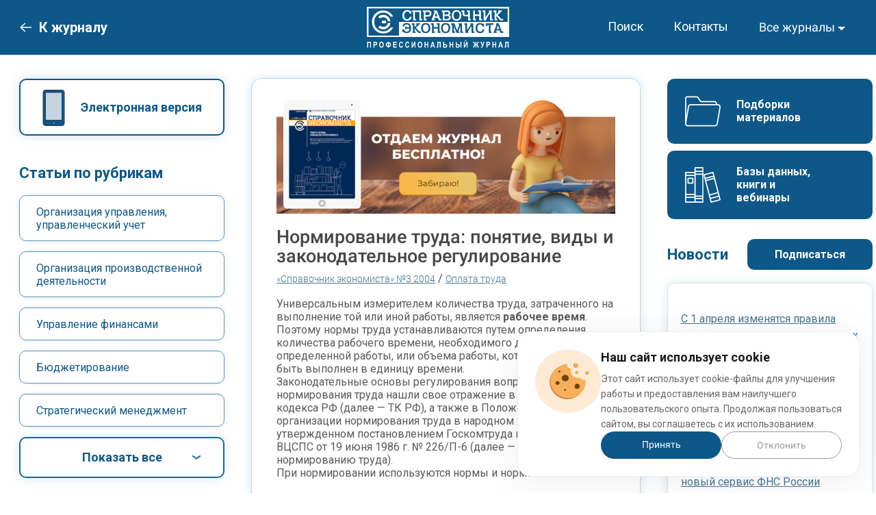

--- FILE ---
content_type: text/html; charset=UTF-8
request_url: https://www.profiz.ru/se/3_2004/norm_tr/
body_size: 62661
content:
<!doctype html>
<html lang="ru">
<head>
    <title>Нормирование труда: понятие, виды и законодательное регулирование</title>

<meta name="viewport" content="width=device-width, initial-scale=1.0">
<meta name="yandex-verification" content="34ba84ccaecb92be"/>

<meta property="og:type" content="article">
<meta property="og:title" content="Нормирование труда: понятие, виды и законодательное регулирование">
<meta property="og:description" content="Нормирование труда является составной частью (функцией) управления произ-водством и включает в себя определение необходимых затрат труда ">
<meta property="og:url" content="/se/3_2004/norm_tr/">
<meta property="og:image" content="https://www.profiz.ru/img/sharing/logo_se.jpg">
<meta property="og:image:height" content="213">
<meta property="og:image:width" content="406">
<!--[if lte IE 8]>
<link rel="stylesheet" media="screen" type="text/css" href="/css/lte-ie8.css"/><![endif]-->

<link type="image/x-icon" href="/favicon.ico" rel="shortcut icon"><link type="image/x-icon" href="/img/favicons/favicon-se.ico" rel="shortcut icon"><link rel="stylesheet" media="screen" type="text/css" href="/css/jquery.fancybox.min.css">
<link rel="stylesheet" media="screen" type="text/css" href="/css/desktop.css?16012026"/><link rel="preconnect" href="https://fonts.googleapis.com">
<link rel="preconnect" href="https://fonts.gstatic.com" crossorigin>
<link href="https://fonts.googleapis.com/css2?family=Roboto:wght@300;400;500;700&display=swap" rel="stylesheet">

<script type="text/javascript" src="/js/jquery-1.10.2.min.js"></script>
<script type="text/javascript" src="/js/subscribe-projects.js"></script>


  <!-- Yandex.Metrika counter -->
<script type="text/javascript" >
  (function(m,e,t,r,i,k,a){m[i]=m[i]||function(){(m[i].a=m[i].a||[]).push(arguments)};
  m[i].l=1*new Date();
  for (var j = 0; j < document.scripts.length; j++) {if (document.scripts[j].src === r) { return; }}
  k=e.createElement(t),a=e.getElementsByTagName(t)[0],k.async=1,k.src=r,a.parentNode.insertBefore(k,a)})
  (window, document, "script", "https://mc.yandex.ru/metrika/tag.js", "ym");

  ym(104680, "init", {
       clickmap:true,
       trackLinks:true,
       accurateTrackBounce:true,
       webvisor:true
  });
</script>
<noscript><div><img src="https://mc.yandex.ru/watch/104680" style="position:absolute; left:-9999px;" alt="" /></div></noscript>
<!-- /Yandex.Metrika counter -->

<script src="//code-eu1.jivosite.com/widget/RxYXtMroPX" async></script></head>
<body>
<div class="l_wrapper">
    <header class="header" id="se">
                <div class="header-content l_container">
    <div class="header-mag menu">
                  <a class="back-link" href="/se/"><i class="back_arrow"></i><span class="back-text">К журналу</span></a>
              <div class="header-logo magazine">
        <a class="logo-mag" href="/se/">
            <img src="/img/new-design/logo-se_new.svg">
        </a>
      </div>
      <a href="/search/" class="header-search">
        <svg width="26" height="26" viewBox="0 0 26 26" fill="none" xmlns="http://www.w3.org/2000/svg">
          <path d="M25.6822 24.1504L18.2886 16.7568C19.7208 14.9877 20.5831 12.7398 20.5831 10.2916C20.5831 4.61713 15.9659 0 10.2915 0C4.61708 0 0 4.61707 0 10.2915C0 15.9659 4.61713 20.5831 10.2916 20.5831C12.7398 20.5831 14.9877 19.7208 16.7568 18.2886L24.1505 25.6822C24.3617 25.8935 24.639 25.9997 24.9164 25.9997C25.1937 25.9997 25.4711 25.8935 25.6823 25.6822C26.1059 25.2587 26.1059 24.574 25.6822 24.1504ZM10.2916 18.4164C5.81093 18.4164 2.16666 14.7721 2.16666 10.2915C2.16666 5.81088 5.81093 2.16661 10.2916 2.16661C14.7722 2.16661 18.4165 5.81088 18.4165 10.2915C18.4165 14.7721 14.7721 18.4164 10.2916 18.4164Z" fill="white"/>
        </svg>
      </a>
      <div class="menu__icon icon-menu">
        <span></span>
        <span></span>
        <span></span>
      </div>
      <nav class="menu__burger">
        <ul class="menu__list mag-list">
                          <li><a class="menu__link" href="/kr/">Кадровые решения</a></li>
                                      <li><a class="menu__link" href="/sr/">Секретарь-референт</a></li>
                                                  <li><a class="menu__link" href="/peo/">Планово-экономический отдел</a></li>
                                      <li><a class="menu__link" href="/eco/">Справочник эколога</a></li>
                                      <li><a class="menu__link" href="/sec/">Санэпидконтроль. Охрана труда</a></li>
                                      <li><a class="menu__link" href="/pb/">Промышленная безопасность. Разъяснения. Вопросы и ответы</a></li>
                                      <li><a class="menu__link" href="/es/">ЭкоСпоры</a></li>
                    </ul>
      </nav>
      <nav class="menu__body">
        <ul class="menu__list">
          <li class="menu-list__item"><a class="menu__link" href="/search/">Поиск</a></li>
          <li class="menu-list__item"><a class="menu__link" href="/se/contacts/">Контакты</a></li>
          <li class="menu-list__item">
            <div class="dropdown">
              <button class="dropdown-toggle" type="button" id="dropdownMenuButton" data-bs-toggle="dropdown" aria-expanded="false">Все журналы</button>
              <ul class="se dropdown-menu dropdown-menu-right" aria-labelledby="dropdownMenuButton">
                                      <li class="dropdown-menu__item"><a class="dropdown-link" href="/kr/">Кадровые решения</a></li>
                                                        <li class="dropdown-menu__item"><a class="dropdown-link" href="/sr/">Секретарь-референт</a></li>
                                                                          <li class="dropdown-menu__item"><a class="dropdown-link" href="/peo/">Планово-экономический отдел</a></li>
                                                        <li class="dropdown-menu__item"><a class="dropdown-link" href="/eco/">Справочник эколога</a></li>
                                                        <li class="dropdown-menu__item"><a class="dropdown-link" href="/sec/">Санэпидконтроль. Охрана труда</a></li>
                                                        <li class="dropdown-menu__item"><a class="dropdown-link" href="/pb/">Промышленная безопасность. Разъяснения. Вопросы и ответы</a></li>
                                                        <li class="dropdown-menu__item"><a class="dropdown-link" href="/es/">ЭкоСпоры</a></li>
                                </ul>
            </div>
          </li>
        </ul>
      </nav>
    </div>
  </div>
      </header>  <main class="l_page">
    <div class="l_page--body l_container">
      <div class="mag-block__content">
        <div class="mag-block__content_left">
          <div class="widget-block">
            <a href="https://kiosker.ru/publication/4-spravochnik-ekonomista/" class="btn btn-outline kiosker" target="_blank" rel="nofollow">Электронная версия</a>
          </div>

          <div class="rubrics-block">
            <div class="rubrics-title">Статьи по рубрикам</div>
            <ul class="rubrics-block__list">
                                  <li class="rubrics rubrics-block__list_item"><a href="/se/rubric/27/">Организация управления, управленческий учет</a></li>
                                  <li class="rubrics rubrics-block__list_item"><a href="/se/rubric/29/">Организация производственной деятельности</a></li>
                                  <li class="rubrics rubrics-block__list_item"><a href="/se/rubric/30/">Управление финансами</a></li>
                                  <li class="rubrics rubrics-block__list_item"><a href="/se/rubric/31/">Бюджетирование</a></li>
                                  <li class="rubrics rubrics-block__list_item"><a href="/se/rubric/28/">Стратегический менеджмент</a></li>
                                  <li class="rubrics rubrics-block__list_item"><a href="/se/rubric/32/">Управление затратами</a></li>
                                  <li class="rubrics rubrics-block__list_item"><a href="/se/rubric/33/">Ценообразование</a></li>
                                  <li class="rubrics rubrics-block__list_item"><a href="/se/rubric/34/">Управление материальными ресурсами</a></li>
                                  <li class="rubrics rubrics-block__list_item"><a href="/se/rubric/35/">Ценные бумаги</a></li>
                                  <li class="rubrics rubrics-block__list_item"><a href="/se/rubric/37/">Маркетинг</a></li>
                                  <li class="rubrics rubrics-block__list_item"><a href="/se/rubric/38/">Логистика</a></li>
                                  <li class="rubrics rubrics-block__list_item"><a href="/se/rubric/39/">Инвестиции</a></li>
                                  <li class="rubrics rubrics-block__list_item"><a href="/se/rubric/40/">Бухгалтерский учет, налогообложение</a></li>
                                  <li class="rubrics rubrics-block__list_item"><a href="/se/rubric/41/">Оплата труда</a></li>
                                  <li class="rubrics rubrics-block__list_item"><a href="/se/rubric/42/">Персонал</a></li>
                                  <li class="rubrics rubrics-block__list_item"><a href="/se/rubric/43/">Юридический практикум</a></li>
                                  <li class="rubrics rubrics-block__list_item"><a href="/se/rubric/45/">Разное</a></li>
                                  <li class="rubrics rubrics-block__list_item"><a href="/se/rubric/102/">Экономика отрасли</a></li>
                                  <li class="rubrics rubrics-block__list_item"><a href="/se/rubric/148/">Себестоимость и ценообразование</a></li>
                                  <li class="rubrics rubrics-block__list_item"><a href="/se/rubric/164/">Организация и планирование производства</a></li>
                                  <li class="rubrics rubrics-block__list_item"><a href="/se/rubric/165/">Налоговое планирование</a></li>
                                  <li class="rubrics rubrics-block__list_item"><a href="/se/rubric/169/">Внешнеэкономическая деятельность</a></li>
                                  <li class="rubrics rubrics-block__list_item"><a href="/se/rubric/170/">Риски</a></li>
                                  <li class="rubrics rubrics-block__list_item"><a href="/se/rubric/173/">Актуальная тема</a></li>
                                  <li class="rubrics rubrics-block__list_item"><a href="/se/rubric/176/">Информационные технологии</a></li>
                                  <li class="rubrics rubrics-block__list_item"><a href="/se/rubric/184/">Экономические шпаргалки</a></li>
                                  <li class="rubrics rubrics-block__list_item"><a href="/se/rubric/187/">Оценка деятельности предприятия</a></li>
                                  <li class="rubrics rubrics-block__list_item"><a href="/se/rubric/189/">Азбука экономиста</a></li>
                                  <li class="rubrics rubrics-block__list_item"><a href="/se/rubric/198/">Госзаказ</a></li>
                                  <li class="rubrics rubrics-block__list_item"><a href="/se/rubric/202/">Контрольная работа</a></li>
                                  <li class="rubrics rubrics-block__list_item"><a href="/se/rubric/205/">Госзакупки</a></li>
                                  <li class="rubrics rubrics-block__list_item"><a href="/se/rubric/230/">Бюджетные организации</a></li>
                                  <li class="rubrics rubrics-block__list_item"><a href="/se/rubric/231/">Себестоимость</a></li>
                                  <li class="rubrics rubrics-block__list_item"><a href="/se/rubric/250/">Информационные технологии</a></li>
                                  <li class="rubrics rubrics-block__list_item"><a href="/se/rubric/255/">Документооборот</a></li>
                            </ul>
            <a href="#" class="btn btn-outline show-more">Показать все</a>
          </div>

          <div class="widget-block">
            <a href="/subscribe/se/post/" class="btn btn-blue subcat">Подписка по каталогам</a>
            <a href="/se/authors/" class="btn btn-blue auth">Авторам</a>
            <a href="/se/adv/" class="btn btn-blue advertisers">Рекламодателям</a>
          </div>
        </div>

        <div class="mag-block__content_center">
          <div class="art-body">
            <a class="article-demo" href="/se/demo-number/?utm_source=site&utm_medium=banner&utm_campaign=se"><img src="../../../img/mag-banners/article-demo_se.png" alt="Отдаем журнал бесплатно!"></a>
                              <h1 class="art-body__title">Нормирование труда: понятие, виды и законодательное регулирование</h1>
                <div class="art-body__mag-link_wrapper">
                  <a class="art-body__mag-link" href="/se/3_2004/">&laquo;Справочник экономиста&raquo; №3 2004</a> / <a class="art-body__mag-link" href="/se/rubric/41/"> Оплата труда</a>
                </div>
              
            <div class="art-content"><p>Универсальным измерителем количества труда, затраченного на выполнение той или иной работы, является <strong>рабочее время</strong>. Поэтому нормы труда устанавливаются путем определения количества рабочего времени, необходимого для выполнения определенной работы, или объема работы, который должен быть выполнен в единицу времени.<br />
Законодательные основы регулирования вопросов нормирования труда нашли свое отражение в гл. 22 Трудового кодекса РФ (далее&nbsp;&mdash; ТК РФ), а также в Положении об организации нормирования труда в народном хозяйстве, утвержденном постановлением Госкомтруда и Президиума ВЦСПС от 19 июня 1986 г. № 226/П-6 (далее&nbsp;&mdash; Положение по нормированию труда).<br />
При нормировании используются нормы и нормативы.</p>

<div id="linked-articles-place">
<p><strong>Понятие и классификация норм и нормативов</strong><br />
Под <strong>нормой</strong> понимается количество времени, необходимого для выполнения определенного объема работ, под <strong>нормативом&nbsp;&mdash;</strong> количество времени, необходимого для выполнения отдельных элементов производственного или трудового процесса.<br />
Статья 160 ТК РФ выделяет такие нормы труда, как нормы выработки, времени, обслуживания.<br />
Положение по нормированию труда среди норм и нормативов выделяет норму времени, норму выработки, норму обслуживания, норму численности, норматив численности.<br />
<strong>Норма времени&nbsp;&mdash;</strong> это величина затрат рабочего времени, установленная для выполнения единицы работы работником или группой работников (в частности, бригадой) соответствующей квалификации в определенных организационно-технических условиях. Норма состоит из нормы подготовительно-заключительного времени и нормы штучного времени, состоящей из оперативного времени, времени обслуживания рабочего места и времени на отдых и личные надобности.<br />
<strong>Норма выработки&nbsp;&mdash;</strong> это установленный объем работы (количество единиц продукции), который работник или группа работников (в частности, бригада) соответствующей квалификации обязаны выполнить (изготовить, перевезти и т.д.) в единицу рабочего времени в определенных организационно-технических условиях.<br />
Норма выработки является величиной производной от нормы времени и определяется делением рабочего времени исполнителей нормируемой работы за учетный период (час, рабочий день, смену, месяц) на норму времени.<br />
&nbsp;</p>
</div>

<p><strong>Норма обслуживания&nbsp;&mdash;</strong> это количество производственных объектов (единиц оборудования, рабочих мест и т.д.), которые работник или группа работников (в частности, бригада) соответствующей квалификации обязаны обслужить в течение единицы рабочего времени в определенных организационно-технических условиях. Эти нормы предназначаются для нормирования труда работников, занятых обслуживанием оборудования, производственных площадей, рабочих мест, для лиц, обслуживающих ЭВМ, и для уборщиц. Кроме того, нормы обслуживания разрабатываются для установления норм времени (выработки) при многостаночной работе, а также в тех случаях, когда нецелесообразно нормирование труда работников на основе норм времени (выработки), то есть при полной автоматизации работы.<br />
Разновидностью нормы обслуживания является <strong>норма управляемости</strong>, определяющая численность работников, которыми должен управлять один руководитель.<br />
С нормой обслуживания связано понятие нормы времени обслуживания, под которой понимается величина затрат рабочего времени, установленная для обслуживания единицы оборудования, производственных площадей или других производственных единиц в определенных организационно-технических условиях.<br />
<strong>Норма численности</strong> &mdash; это установленная численность работников определенного профессионально-квалификационного состава, необходимая для выполнения конкретных производственных, управленческих функций или объемов работ в определенных организационно-технических условиях. По нормам численности определяются затраты труда по профессиям, специальностям, группам или видам работ, отдельным функциям, в целом по предприятию или цеху, их структурным подразделениям.<br />
<strong>Норматив численности</strong>&nbsp;&mdash; заранее установленная расчетная величина, представляющая собой количество работников, которых можно содержать для обслуживания того или иного объекта или выполнения определенного объема работ (то есть устанавливается на основе норм обслуживания).<br />
Нормы труда могут устанавливаться на отдельную операцию (операционная норма) и взаимосвязанную группу операций, законченный комплекс работ (укрупненная, комплексная норма). Последние устанавливаются из расчета на планово-учетную (учетную) единицу продукции (работ), как правило, на законченное изделие, узел, объем работ, этап или объект строительства.<br />
Единые нормы труда разрабатываются на работы, выполняемые по одинаковой технологии в аналогичных условиях производства в одной или в ряде отраслей, и являются обязательными к применению на всех предприятиях при нормировании труда работников на соответствующих видах работ. Единые нормы утверждаются на определенный срок.<br />
Нормы труда определяются по нормативным материалам, к которым относятся нормативы по труду.<br />
<a name="OLE_LINK1"></a><strong>Нормативы по труду</strong>&nbsp;&mdash; это регламентированные значения (величины) затрат труда (времени) на выполнение отдельных элементов (комплексов) работ, обслуживание единицы оборудования, рабочего места, бригады, структурного подразделения и т.д., а также численности работников, необходимых для выполнения производственных, управленческих функций или объема работ, принятого за единицу измерения, в зависимости от конкретных организационно-технических условий и факторов производства. К нормативам по труду относятся также нормативы режимов работы технических средств, оборудования, по которым устанавливаются оптимальные режимы протекания процесса и определяется основное (технологическое) машинное и машинно-ручное время.<br />
<strong>Нормативные материалы для нормирования труда</strong> служат базой для расчета обоснованных норм затрат труда и <strong>должны отвечать следующим основным требованиям</strong>:</p>

<ul>
	<li>соответствовать современному уровню техники и технологии, организации производства и труда;</li>
	<li>учитывать в максимальной степени влияние технико-технологических, организационных, экономических и психофизиологических факторов;</li>
	<li>обеспечивать высокое качество устанавливаемых норм труда, оптимальный уровень напряженности (интенсивности) труда;</li>
	<li>соответствовать требуемому уровню точности;</li>
	<li>быть удобными для расчета по ним затрат труда на предприятиях (в учреждении, организации) и определения трудоемкости работ;</li>
	<li>обеспечивать возможность использования их в автоматизированных системах и персональных электронно-вычислительных машинах для сбора и обработки информации, разработки норм труда.</li>
</ul>

<p><strong>Нормы труда устанавливаются:</strong></p>

<ul>
	<li>на отдельную операцию (<strong>операционная или дифференцированная норма</strong>);</li>
	<li>взаимосвязанную группу операций (<strong>укрупненные нормы</strong>);</li>
	<li>на законченный комплекс работ (<strong>комплексная норма</strong>).</li>
</ul>

<p>Степень дифференциации или укрупнения норм определяется конкретными условиями организации производства и труда.<br />
По сфере применения нормативные материалы для нормирования труда подразделяются на межотраслевые, отраслевые (ведомственные, профессиональные) и местные.<br />
<strong>Межотраслевые</strong> <strong>нормы </strong>предназначаются для нормирования труда на работах, выполняемых на предприятиях (в учреждениях, организациях) двух и более отраслей экономики.<br />
<strong>Отраслевые (ведомственные</strong>, <strong>профессиональные</strong>) <strong>нормы</strong> предназначаются для нормирования труда на работах, выполняемых на предприятиях (в учреждениях, организациях) одной отрасли экономики.<br />
<a name="OLE_LINK2"></a><strong>Местные</strong> <strong>нормы</strong> труда разрабатываются на предприятиях (в учреждениях, организациях) в тех случаях, когда отсутствуют межотраслевые и отраслевые нормативные материалы, а также при создании более прогрессивных организационно-технических условий или их несоответствии по сравнению с учтенными при разработке действующих отраслевых нормативных материалов.<br />
Типовые нормы труда согласно ст. 161 ТК РФ разрабатываются и утверждаются в порядке, установленном Правительством Российской Федерации.<br />
Постановлением Правительства РФ от 11 ноября 2002 г. № 804 &laquo;О Правилах разработки и утверждения типовых норм труда&raquo; определено, что типовые нормы труда разрабатываются федеральным органом исполнительной власти, на который возложены управление, регулирование и координация деятельности в отрасли (подотрасли) экономики.<br />
<strong>Типовые межотраслевые нормы труда</strong> утверждаются Минтрудом России.<br />
<strong>Типовые профессиональные, отраслевые и иные нормы труда</strong> утверждаются федеральным органом исполнительной власти по согласованию с Минтруда России.<br />
Типовые нормы труда утверждаются федеральным органом исполнительной власти в соответствии с правилами подготовки нормативных правовых актов федеральных органов исполнительной власти.<br />
Пересмотр типовых норм труда в случаях, предусмотренных законодательством Российской Федерации, осуществляется в порядке, установленном для их разработки и утверждения.<br />
<strong>Местные</strong> <strong>нормативные материалы</strong> разрабатываются на отдельные виды работ в тех случаях, когда отсутствуют соответствующие межотраслевые и отраслевые нормативные материалы. Местные нормативные материалы утверждаются администрацией предприятия.<br />
Нормы могут устанавливаться как на стабильные работы (<strong>постоянные нормы</strong>), так и на период освоения тех или иных видов работ при отсутствии нормативных материалов для нормирования труда (<strong>временные нормы</strong>) или на отдельные виды работ, которые носят единичный характер (<strong>разовые или единичные нормы</strong>).<br />
Срок действия временных норм, как правило, составляет:</p>

<ul>
	<li>3 месяца, если нормы разработаны непосредственно на предприятии, в учреждении, организации;</li>
	<li>не более 6 месяцев, если нормы разработаны вышестоящей организацией;</li>
	<li>не более одного года, если нормы разработаны министерством (ведомством).</li>
</ul>

<p>Разовые нормы устанавливаются на отдельные работы, носящие единичный характер (внеплановые, аварийные, случайные и другие работы, не предусмотренные технологией), и действуют, пока эти работы выполняются, если для них не введены временные или постоянные нормы.<br />
Обязательным для предприятий соответствующих министерств и ведомств Российской Федерации являются отраслевые и межотраслевые нормы и нормативы.<br />
Во всех случаях нормы труда должны быть обоснованными с технической, экономической, организационной, психофизиологической и социальной сторон. С экономической стороны нормы должны быть эффективны с точки зрения минимизации затрат труда, с психофизиологической&nbsp;&mdash; должны обеспечивать сохранение здоровья работников, с социальной стороны должны устанавливаться нормы, в выполнении которых заинтересованы работники, с технической стороны нормы должны соответствовать уровню техники и технологии, организации производства и труда.<br />
Техническое обоснование учитывает выявление и анализ технических факторов, зависящих от производства, проектирование технологических режимов работы оборудования. Организационное обоснование предполагает, что при расчете норм должны учитываться прогрессивные методы организации производства и труда.<br />
Экономическое обоснование предусматривает анализ влияния разрабатываемых норм на производительность труда, качество и себестоимость продукции и другие показатели производства.<br />
Психофизиологическое обоснование подразумевает выбор оптимального варианта трудового процесса, протекающего в благоприятных условиях с нормальной интенсивностью труда, и рационального режима труда и отдыха в целях сохранения здоровья работающих, их высокой работоспособности и жизнедеятельности.</p>

<p class="author-name"><strong>Приложение</strong><br />
<strong>Нормативы численности и нормы выработки</strong></p>

<table border="1" cellpadding="0" cellspacing="0">
	<tbody>
		<tr>
			<td valign="top" width="31"><br />
			<strong>№ п/п</strong></td>
			<td valign="top" width="252">
			<p align="center"><strong>Документ</strong></p>
			</td>
			<td valign="top" width="367">
			<p align="center"><strong>Наименование норм, сфера использования</strong></p>
			</td>
		</tr>
		<tr>
			<td valign="top" width="31">
			<p>1</p>
			</td>
			<td valign="top" width="252">
			<p>Постановление Госкомтруда СССР, Минюста СССР и Секретариата ВЦСПС от 10 июля 1990 г. № 273/к-14-440/11-41</p>
			</td>
			<td valign="top" width="367">
			<p>Нормативы численности работников юридической службы</p>
			</td>
		</tr>
		<tr>
			<td valign="top" width="31">
			<p>2</p>
			</td>
			<td valign="top" width="252">
			<p>Постановление Госкомтруда и Секретариата ВЦСПС от 17 марта 1986 г. № 93/6-6</p>
			</td>
			<td valign="top" width="367">
			<p>Типовые нормы времени на разработку конструкторской документации (проектирование технологического оснащения)</p>
			</td>
		</tr>
		<tr>
			<td valign="top" width="31">
			<p>3</p>
			</td>
			<td valign="top" width="252">
			<p>Приказ Минпросвещения СССР и Минздрава СССР от 6 июня 1986 г. № 124, 791</p>
			</td>
			<td valign="top" width="367">
			<p>Штатные нормативы медицинского персонала здравпунктов специальных общеобразовательных школ для детей и подростков, нуждающихся в особых условиях воспитания</p>
			</td>
		</tr>
		<tr>
			<td valign="top" width="31">
			<p>4</p>
			</td>
			<td valign="top" width="252">
			<p>Постановление Госкомтруда и Секретариата ВЦСПС от 24 сентября 1986 г. № 357/22-19</p>
			</td>
			<td valign="top" width="367">
			<p>Укрупненные нормы времени на изготовление и сопровождение программных средств вычислительной техники</p>
			</td>
		</tr>
		<tr>
			<td valign="top" width="31">
			<p>5</p>
			</td>
			<td valign="top" width="252">
			<p>Приказ Минпроса СССР от 31 декабря&nbsp;&nbsp;&nbsp;&nbsp;&nbsp;&nbsp;&nbsp; 1986 г. № 264</p>
			</td>
			<td valign="top" width="367">
			<p>Типовые штаты начальных, неполных средних и средних общеобразовательных школ и дополнительных штатов хозяйственного и обслуживающего персонала общеобразовательных школ с продленным днем</p>
			</td>
		</tr>
		<tr>
			<td valign="top" width="31">
			<p>6</p>
			</td>
			<td valign="top" width="252">
			<p>Постановление Госкомтруда СССР и Секретариата ВЦСПС от 16 января 1987 г. № 19/2-8</p>
			</td>
			<td valign="top" width="367">
			<p>Нормативы численности рабочих, занятых техническим обслуживанием и текущим ремонтом подвижного состава автомобильного транспорта</p>
			</td>
		</tr>
		<tr>
			<td valign="top" width="31">
			<p>7</p>
			</td>
			<td valign="top" width="252">
			<p>Постановление Госкомтруда СССР и Секретариата ВЦСПС от 13 марта 1987 г.&nbsp;&nbsp;&nbsp;&nbsp;&nbsp;&nbsp;&nbsp;&nbsp;&nbsp;&nbsp;&nbsp;&nbsp;&nbsp;&nbsp; № 153/6, 142</p>
			</td>
			<td valign="top" width="367">
			<p>Единые нормы времени на перевозку грузов автомобильным транспортом</p>
			</td>
		</tr>
		<tr>
			<td valign="top" width="31">
			<p>8</p>
			</td>
			<td valign="top" width="252">
			<p>Постановление Госкомтруда СССР и Секретариата ВЦСПС от 20 мая 1987 г.&nbsp;&nbsp;&nbsp;&nbsp;&nbsp;&nbsp;&nbsp;&nbsp;&nbsp;&nbsp;&nbsp;&nbsp;&nbsp;&nbsp;&nbsp;&nbsp;&nbsp;&nbsp;&nbsp; № 327/17-42</p>
			</td>
			<td valign="top" width="367">
			<p>Укрупненные нормативы времени на работу по делопроизводственному обслуживанию</p>
			</td>
		</tr>
		<tr>
			<td valign="top" width="31">
			<p>9</p>
			</td>
			<td valign="top" width="252">
			<p>Постановление Госкомтруда СССР и Секретариата ВЦСПС от 8 декабря 1989 г.&nbsp;&nbsp;&nbsp;&nbsp;&nbsp;&nbsp;&nbsp;&nbsp;&nbsp;&nbsp;&nbsp;&nbsp;&nbsp;&nbsp;&nbsp;&nbsp;&nbsp;&nbsp;&nbsp; № 400/24-58</p>
			</td>
			<td valign="top" width="367">
			<p>Типовые нормы обслуживания для уборщиков производственных помещений промышленных предприятий</p>
			</td>
		</tr>
		<tr>
			<td valign="top" width="31">
			<p>10</p>
			</td>
			<td valign="top" width="252">
			<p>Постановление Госкомтруда и Секретариата ВЦСПС от 8 января 1990 г. № 9/2-7</p>
			</td>
			<td valign="top" width="367">
			<p>Нормативы времени на работы, выполняемые экономистами по финансовой работе</p>
			</td>
		</tr>
		<tr>
			<td valign="top" width="31">
			<p>11</p>
			</td>
			<td valign="top" width="252">
			<p>Приказ Госкомобразования СССР, Минздрава СССР и Госкомтруда СССР от 4 мая 1990 г. № 306/185/33</p>
			</td>
			<td valign="top" width="367">
			<p>Типовые штаты санаторного детского дошкольного учреждения для ослабленных и часто болеющих детей</p>
			</td>
		</tr>
		<tr>
			<td valign="top" width="31">
			<p>12</p>
			</td>
			<td valign="top" width="252">
			<p>Приказ Министерства жилищно-коммунального хозяйства от 21 сентября&nbsp;&nbsp; 1990 г. № 11</p>
			</td>
			<td valign="top" width="367">
			<p>Типовые нормы времени на капитальный и текущий ремонт и обслуживание электрических сетей, электроэнергетических устройств и оборудования</p>
			</td>
		</tr>
		<tr>
			<td valign="top" width="31">
			<p>13</p>
			</td>
			<td valign="top" width="252">
			<p>Приказ Министерства жилищно-коммунального хозяйства от 21 сентября&nbsp;&nbsp; 1990 г. № 12</p>
			</td>
			<td valign="top" width="367">
			<p>Укрупненные нормативы трудоемкости, заработной платы и нормативы численности рабочих, занятых эксплуатацией, техническим обслуживанием и текущим ремонтом жилищного фонда</p>
			</td>
		</tr>
		<tr>
			<td valign="top" width="31">
			<p>14</p>
			</td>
			<td valign="top" width="252">
			<p>Постановление Госкомтруда СССР и Секретариата ВЦСПС от 29 декабря 1990 г. № 469</p>
			</td>
			<td valign="top" width="367">
			<p>Нормативы времени на уборку служебных и культурно-бытовых помещений</p>
			</td>
		</tr>
		<tr>
			<td valign="top" width="31">
			<p>15</p>
			</td>
			<td valign="top" width="252">
			<p>Приказ Минздрава РФ от 2 августа 1991 г.&nbsp;&nbsp;&nbsp; № 132</p>
			</td>
			<td valign="top" width="367">
			<p>Примерные расчетные нормы времени на проведение рентгенологических и ультразвуковых исследований</p>
			</td>
		</tr>
		<tr>
			<td valign="top" width="31">
			<p>16</p>
			</td>
			<td valign="top" width="252">
			<p>Постановление Минтруда РФ от 14 ноября 1991 г. № 69</p>
			</td>
			<td valign="top" width="367">
			<p>Межотраслевые укрупненные нормативы времени на разработку конструкторской документации</p>
			</td>
		</tr>
		<tr>
			<td valign="top" width="31">
			<p>17</p>
			</td>
			<td valign="top" width="252">
			<p>Постановление Минтруда РФ от 14 ноября 1991 г. № 78</p>
			</td>
			<td valign="top" width="367">
			<p>Межотраслевые нормативы&nbsp; времени на работы по комплектованию и учету кадров (фактически прекратили действие, так как срок действие ограничен 1997 годом, но рекомендуются к использованию ввиду отсутствия иных).</p>
			</td>
		</tr>
		<tr>
			<td valign="top" width="31">
			<p>18</p>
			</td>
			<td valign="top" width="252">
			<p>Приказ Минздрава РФ от 28 августа 1992 г. № 240</p>
			</td>
			<td valign="top" width="367">
			<p>Штатные нормативы медицинского и педагогического персонала судебно-психиатрических экспертных комиссий и отделений принудительного лечения</p>
			</td>
		</tr>
		<tr>
			<td valign="top" width="31">
			<p>19</p>
			</td>
			<td valign="top" width="252">
			<p>Постановление Минтруда РФ от 8 октября 1992 г. № 19</p>
			</td>
			<td valign="top" width="367">
			<p>Нормы выработки и времени на ремонт технологического (механического) оборудования и тары на плодоовощных базах и в хранилищах совхозов и колхозов</p>
			</td>
		</tr>
		<tr>
			<td valign="top" width="31">
			<p>20</p>
			</td>
			<td valign="top" width="252">
			<p>Постановление Минтруда РФ от 8 октября 1992 г. № 20</p>
			</td>
			<td valign="top" width="367">
			<p>Нормативы численности рабочих прачечных</p>
			</td>
		</tr>
		<tr>
			<td valign="top" width="31">
			<p>21</p>
			</td>
			<td valign="top" width="252">
			<p>Постановление Минтруда РФ от 8 октября 1992 г. № 21</p>
			</td>
			<td valign="top" width="367">
			<p>Нормативы времени на ремонт холодильников, стиральных машин, пылесосов, электрополотеров, электрических и механических бритв.</p>
			</td>
		</tr>
		<tr>
			<td valign="top" width="31">
			<p>22</p>
			</td>
			<td valign="top" width="252">
			<p>Постановление Минтруда РФ от 8 октября 1992 г. № 22</p>
			</td>
			<td valign="top" width="367">
			<p>Укрупненные нормативы времени на капитальный, текущий ремонт и техническое обслуживание комбайнов (зерноуборочных, свеклоуборочных, хлопкоуборочных и др.)</p>
			</td>
		</tr>
		<tr>
			<td valign="top" width="31">
			<p>23</p>
			</td>
			<td valign="top" width="252">
			<p>Постановление Минтруда РФ от 21 апреля 1993 г. № 86</p>
			</td>
			<td valign="top" width="367">
			<p>Укрупненные нормы времени на разработку технологической документации для предприятий и организаций, занимающихся созданием и изготовлением машин и оборудования, приспособлений и технологической оснастки</p>
			</td>
		</tr>
		<tr>
			<td valign="top" width="31">
			<p>24</p>
			</td>
			<td valign="top" width="252">
			<p>Постановление Минтруда РФ от 21 апреля 1993 г. № 87</p>
			</td>
			<td valign="top" width="367">
			<p>Укрупненные нормы времени на работы по ремонту тягодутьевых машин (дымососы, вентиляторы)</p>
			</td>
		</tr>
		<tr>
			<td valign="top" width="31">
			<p>25</p>
			</td>
			<td valign="top" width="252">
			<p>Постановление Минтруда РФ от 21 апреля 1993 г. № 88</p>
			</td>
			<td valign="top" width="367">
			<p>Нормативы по определению численности персонала, занятого обслуживанием дошкольных учреждений (ясли, ясли-сады, детские сады)</p>
			</td>
		</tr>
		<tr>
			<td valign="top" width="31">
			<p>26</p>
			</td>
			<td valign="top" width="252">
			<p>Постановление Минтруда РФ от 21 апреля 1993 г. № 89</p>
			</td>
			<td valign="top" width="367">
			<p>Укрупненные нормативы времени на горно-проходческие и нарезные горные работы шахт и рудников горнодобывающей промышленности и в геологоразведке</p>
			</td>
		</tr>
		<tr>
			<td valign="top" width="31">
			<p>27</p>
			</td>
			<td valign="top" width="252">
			<p>Постановление Минтруда РФ от 21 апреля 1993 г. № 90</p>
			</td>
			<td valign="top" width="367">
			<p>Межотраслевые нормы выработки, времени и нормативов численности на подготовительные и вспомогательные работы в лесозаготовительном производстве</p>
			</td>
		</tr>
		<tr>
			<td valign="top" width="31">
			<p>28</p>
			</td>
			<td valign="top" width="252">
			<p>Постановление Минтруда РФ от 10 сентября 1993 г. № 152</p>
			</td>
			<td valign="top" width="367">
			<p>Нормы времени на работы по автоматизированной архивной технологии и документационному обеспечению органов управления</p>
			</td>
		</tr>
		<tr>
			<td valign="top" width="31">
			<p>29</p>
			</td>
			<td valign="top" width="252">
			<p>Приказ Минздрава РФ от 17 сентября 1993 г. № 220</p>
			</td>
			<td valign="top" width="367">
			<p>Рекомендуемые нормы расчета врачей-эпидемиологов и помощников эпидемиолога в лечебно-профилактических учреждениях</p>
			</td>
		</tr>
		<tr>
			<td valign="top" width="31">
			<p>30</p>
			</td>
			<td valign="top" width="252">
			<p>Приказ Минздрава РФ от 30 ноября 1993 г.&nbsp; № 283</p>
			</td>
			<td valign="top" width="367">
			<p>Расчетная норма нагрузки для врача и медицинской сестры отделения (кабинета) функциональной диагностики<br />
			Расчетные нормы времени на функциональные исследования, проводимые в кабинетах функциональной диагностики лечебно-профилактических учреждений</p>
			</td>
		</tr>
		<tr>
			<td valign="top" width="31">
			<p>31</p>
			</td>
			<td valign="top" width="252">
			<p>Постановление Минтруда РФ от 20 декабря 1993 г. № 179</p>
			</td>
			<td valign="top" width="367">
			<p>Укрупненные нормативы времени (нормы) и технологии на ремонт центробежных насосов</p>
			</td>
		</tr>
		<tr>
			<td valign="top" width="31">
			<p>32</p>
			</td>
			<td valign="top" width="252">
			<p>Постановление Минтруда РФ от 20 декабря 1993 г. № 180</p>
			</td>
			<td valign="top" width="367">
			<p>Общемашиностроительные нормативы времени на работы, выполняемые при ковке на молотах с массой падающих частей до 5 тонн</p>
			</td>
		</tr>
		<tr>
			<td valign="top" width="31">
			<p>33</p>
			</td>
			<td valign="top" width="252">
			<p>Приказ Роскоммунхоза от 15 октября 1993 г. № 50 &laquo;Рекомендации по нормированию и оплате труда работников жилищного, водопроводно-канализационного и энергетического хозяйств&raquo;</p>
			</td>
			<td valign="top" width="367">
			<p>Нормативы численности руководителей, специалистов, служащих и рабочих жилищного хозяйства;<br />
			Нормативы численности руководителей, специалистов, служащих и рабочих водопроводно-канализационного хозяйства;<br />
			Нормативы численности руководителей, специалистов, служащих и рабочих котельных установок и тепловых сетей</p>
			</td>
		</tr>
		<tr>
			<td valign="top" width="31">
			<p>34</p>
			</td>
			<td valign="top" width="252">
			<p>Постановление Минтруда РФ от 23 марта 1994 г. № 26</p>
			</td>
			<td valign="top" width="367">
			<p>Укрупненные нормативы времени на работы, выполняемые на фрезерных, строгальных и долбежных станках в условиях ремонтных цехов и мастерских</p>
			</td>
		</tr>
		<tr>
			<td valign="top" width="31">
			<p>35</p>
			</td>
			<td valign="top" width="252">
			<p>Приказ Минстроя РФ от 15 ноября 1994 г. №&nbsp;11 &laquo;Об утверждении &laquo;Рекомендаций по нормированию и оплате труда работников гостиничного, банно-прачечного и ритуального обслуживания населения&raquo;</p>
			</td>
			<td valign="top" width="367">
			<p>Гостиничное хозяйство: нормативы численности руководителей, специалистов, служащих гостиничного хозяйства; численность работников бухгалтерских служб; работников финансово-экономической деятельности; комплектование кадров; материально-технического снабжения и хозяйственного обслуживания; ремонтное и энергетическое обслуживание; организация приема и размещения; делопроизводство; нормативы численности рабочих.<br />
			Нормативы численности рабочих бань, прачечных; нормы времени на обработку белья в прачечных с механизированной, полумеханизированной и ручной обработкой белья с отражением обязанностей по всех профессиям и объема работ.<br />
			Нормы времени и нормы обслуживания рабочих, занятых на работах по спецобслуживанию населения - организация и проведение похорон; изготовление гробов и деревянных ящиков; рытье могил и захоронение; услуги крематориев; уход за могилой</p>
			</td>
		</tr>
		<tr>
			<td valign="top" width="31">
			<p>36</p>
			</td>
			<td valign="top" width="252">
			<p>Постановление Минтруда РФ от 25 ноября 1994 г. № 72</p>
			</td>
			<td valign="top" width="367">
			<p>Межотраслевые укрупненные нормативы времени на работы по документационному обеспечению управления</p>
			</td>
		</tr>
		<tr>
			<td valign="top" width="31">
			<p>37</p>
			</td>
			<td valign="top" width="252">
			<p>Приказ Минздравмедпрома РФ от 29 ноября 1994 г. № 256</p>
			</td>
			<td valign="top" width="367">
			<p>Примерные (рекомендуемые) штатные нормативы медицинского персонала отделения неотложной наркологической помощи (на 25 коек)</p>
			</td>
		</tr>
		<tr>
			<td valign="top" width="31">
			<p>38</p>
			</td>
			<td valign="top" width="252">
			<p>Постановление Минтруда РФ от 2 декабря 1994 г. № 74</p>
			</td>
			<td valign="top" width="367">
			<p>Межотраслевые нормы времени на научные работы, выполняемые работниками библиотек</p>
			</td>
		</tr>
	</tbody>
</table>

<p><strong>Порядок введения, замены и пересмотра норм труда</strong><br />
Согласно ст. 160 Трудового кодекса РФ нормы труда должны устанавливаться в соответствии с достигнутым уровнем техники, технологии, организации производства и труда.<br />
Введение, а также замена и пересмотр норм труда оформляются локальными нормативными актами организации (приказом, распоряжением, положением по нормированию и т.п.) и с учетом мнения представительного органа работников (профсоюзного органа, совета трудового коллектива и т.п.).<br />
<strong>Нормы затрат труда могут быть установлены двумя методами</strong>: на основе детального анализа, осуществляемого на предприятии (в учреждении, организации), и проектирования оптимального трудового процесса (аналитический метод); или на основе статистических отчетов о выработке, затратах времени на выполнение работы за предшествующий период или экспертных оценок (суммарный метод).<br />
<strong>Аналитический метод</strong> позволяет определять обоснованные нормы, внедрение которых способствует повышению производительности труда и в целом эффективности производства.<br />
<strong>Суммарный </strong>же<strong> метод</strong> только фиксирует фактические затраты труда и применяется в исключительных случаях при нормировании аварийных или опытных работ.<br />
Нормы, разрабатываемые на основе аналитического метода, являются обоснованными, а нормы, установленные суммарным методом,&nbsp;&mdash; опытно-статистическими.<br />
Разработка обоснованных нормативных материалов осуществляется одним из способов аналитического метода: аналитически-исследовательским или аналитически-расчетным.<br />
При <strong>аналитически-исследовательском способе</strong> нормирования необходимые затраты рабочего времени по каждому элементу нормируемой операции определяют на основе анализа данных, полученных в результате непосредственного наблюдения за выполнением этой операции на рабочем месте, на котором организация труда соответствует принятым условиям.<br />
При <strong>аналитически-расчетном способе</strong> затраты рабочего времени на нормируемую операцию определяют по нормативам времени на отдельные рабочие операции, разработанным ранее на основе хронометражных наблюдений, или расчетом исходя из принятых режимов оптимальной работы технологического оборудования.<br />
Наиболее рациональным и предпочтительным способом проектирования нормативных материалов является аналитически-расчетный способ, так как он наиболее совершенен и экономически эффективен.<br />
<strong>Для разработки норм труда организуются и проводятся следующие мероприятия:</strong><br />
<u>1. Подготовительные и организационно-методические работы.</u><br />
В ходе работ определяются цели и задачи разработки нормативных материалов для нормирования труда, уточняются виды норм, составляется техническое задание.<br />
Техническое задание разрабатывается организацией-исполнителем нормативно-исследовательской работы и утверждается организацией-заказчиком.<br />
Изучаются действующая технология, инструкции, положения, организационно-технические условия и методы выполнения работы на рабочих местах, подбираются паспорта оборудования, характеристики применяемых инструментов, приспособлений, сырья, материалов, режимов работы оборудования, содержание технологических и трудовых процессов; устанавливается возможность разработки нормативных материалов с применением нормативов времени, в том числе микроэлементных, использования электронно-вычислительных машин для проектирования рациональных трудовых процессов и расчета норм труда.<br />
Разрабатывается методическая программа проведения работ по разработке нормативного документа, отражающая следующие вопросы:</p>

<ul>
	<li>выбор предприятий (учреждений, организаций), их структурных подразделений, на основе организации производства и труда которых будут разрабатываться прогрессивные технологические (трудовые) процессы и рациональные организационно-технические условия их выполнения, предусматриваемые при проектировании норм затрат труда;</li>
	<li>использование действующих нормативных материалов для нормирования труда, в том числе и микроэлементных нормативов;</li>
	<li>определение факторов, влияющих на затраты времени при выполнении отдельных работ и обеспечивающих наибольшую точность нормативов и норм при наименьшей сложности и трудоемкости их разработки;</li>
	<li>инструктаж работников, осуществляющих наблюдения и анализ затрат рабочего времени и проектирование норм и нормативов, использование для этой работы приборов, видеотехники, компьютерной техники, данных статистической, оперативной и другой отчетности;</li>
	<li>проверку проекта нормативных материалов в производственных условиях;</li>
	<li>оформление сборника нормативных материалов в целом.</li>
</ul>

<p><u>2. Изучение затрат рабочего времени на рабочих местах.</u><br />
Указанные работы включают:</p>

<ul>
	<li>подготовку к наблюдениям: выбираются исполнители, за работой которых будут вестись наблюдения, уточняется соответствие технологии, организации рабочего места и его обслуживания проектируемым;</li>
	<li>проведение непосредственных замеров рабочего времени (хронометраж, фотографии рабочего времени, видеосъемка трудовых процессов и т.д.) или моментных наблюдений; при этом максимально используются материалы, связанные с установлением норм затрат труда на выбранных предприятиях;</li>
	<li>проведение технических расчетов, экспериментальных и других исследовательских работ, обработка собранных материалов.</li>
</ul>

<p><u>3. Обработка собранных материалов.</u><br />
Данные работы включают:</p>

<ul>
	<li>анализ и обобщение результатов изучения затрат рабочего времени, разработку нормативов (норм) затрат труда;</li>
	<li>уточнение основных факторов, влияющих на величину затрат труда; вывод эмпирических (основанных на опыте) формул зависимостей между значениями влияющих факторов и величинами затрат труда;</li>
	<li>подготовку проекта нормативного документа в первой редакции, а также инструктивных указаний о порядке проведения его проверки непосредственно на предприятии;</li>
	<li>определение конкретных предприятий (учреждений, организаций), их структурных подразделений для проведения на них проверки нормативных материалов;</li>
	<li>направление проекта нормативного документа с инструктивными указаниями о порядке проведения его проверки на выбранные предприятия (учреждения, организации), в их структурные подразделения.</li>
</ul>

<p><u>4. Проверка нормативных материалов в производственных условиях.</u><br />
Целью проверки является выявление характера уточнений и дополнений, подлежащих внесению в проект.<br />
<u>5. Подготовка окончательной редакции нормативных материалов.</u><br />
Проводится анализ и изучение результатов проверки проекта нормативного документа в производственных условиях, обобщение полученных отзывов, замечаний и предложений.<br />
Установленные нормы труда согласно ст. 160 ТК РФ могут пересматриваться по мере совершенствования или внедрения новой техники, технологии и проведения организационных либо иных мероприятий, обеспечивающих рост производительности труда, а также в случае использования физически и морально устаревшего оборудования.<br />
Следует обратить внимание, что <strong>не может являться основанием для пересмотра ранее установленных норм</strong> достижение высокого уровня выработки продукции (оказания услуг) отдельными работниками за счет применения по их инициативе новых приемов труда и совершенствования рабочих мест (то есть передовых методов и форм организации труда).<br />
Замена и пересмотр единых и типовых норм осуществляется органами, их утвердившими. Пересмотренные нормы оформляются локальным нормативным актом организации и доводятся до работников не позднее чем за два месяца до введения.<br />
Проверка действующих на предприятии (в учреждении, организации) норм труда осуществляется аттестационными комиссиями, утвержденными руководителями предприятий (учреждений, организаций).<br />
По результатам проверки по каждой норме принимается решение: аттестовать или не аттестовать. Аттестованными признаются технически обоснованные нормы, соответствующие достигнутому уровню техники и технологии, организации производства и труда.<br />
Устаревшие и ошибочно установленные нормы признаются не аттестованными и подлежат пересмотру. <strong>Устаревшими</strong>, в частности, должны считаться нормы, действующие на работах, трудоемкость которых уменьшилась в результате общего улучшения организации производства и труда, роста профессионального мастерства и совершенствования производственных навыков рабочих и служащих. <strong>Ошибочными</strong> могут считаться нормы, при установлении которых были неправильно учтены организационно-технические условия или допущены неточности в применении нормативных материалов либо в проведении расчетов.<br />
При проверке норм затрат труда администрация обязана обеспечить тщательную проверку выполнения предусмотренной нормами технологии на всех операциях трудового процесса, соответствия фактически выполненного объема работ объемам, заложенным при расчете норм. Одновременно администрация исходя из конкретных производственных условий обязана рационализировать технологические процессы тех операций, условия выполнения которых, предусмотренные нормами, не соответствуют достигнутому уровню организации производства и труда, передовому опыту.<br />
Пересмотр устаревших норм осуществляется в сроки и в размерах, устанавливаемых руководством предприятия по согласованию с профсоюзным комитетом. Пересмотр ошибочных норм осуществляется по мере их выявления по согласованию с профсоюзным комитетом.<br />
Основанием для применения поправочных коэффициентов к нормам и нормативам могут послужить освоение производственных мощностей, новой техники, технологии, новых видов продукции или несоответствие фактических организационно-технических условий производства предусмотренным во вновь вводимых нормах и нормативах.<br />
В целях планомерной работы по снижению трудовых затрат, обеспечению прогрессивности действующих норм, на предприятии (в учреждении, организации) до начала года может разрабатываться календарный план замены и пересмотра норм труда. Разработка плана осуществляется на основе намеченных к внедрению мероприятий плана технического развития и совершенствования производства и других мероприятий, обеспечивающих повышение производительности труда, снижение трудоемкости выполнения работ и сокращение численности за счет сокращения трудовых затрат.<br />
В календарном плане предусматриваются, во-первых, разработка норм на новые работы и работы, ранее не охваченные нормированием труда, и, во-вторых, пересмотр норм, признанных в результате их проверки устаревшими.<br />
Размер пересмотра каждой устаревшей нормы затрат труда, указываемый в календарном плане и являющийся основой расчета экономического эффекта, определяется ориентировочно по результатам ее проверки.<br />
Проект календарного плана замены и пересмотра норм затрат труда администрацией предприятия выносится на обсуждение трудового коллектива и с учетом его рекомендаций утверждается руководителем предприятия по согласованию с профсоюзным комитетом.<br />
Администрация предприятия обязана разъяснить каждому работнику основания пересмотра норм, ознакомить его с методами, приемами труда и условиями, при которых они должны применяться.<br />
Мероприятия календарного плана замены и пересмотра норм обязательно должны быть тесно увязаны с соответствующими показателями экономического и социального развития предприятия и взаимными обязательствами коллективного договора, соглашения.<br />
Во всех случаях в соответствии со ст. 162 ТК РФ о введении новых норм труда работники должны быть извещены не позднее чем за два месяца до их введения (до принятия ТК РФ согласно ст. 103 Кодекса законов о труде РФ извещение должно было иметь место не позднее чем за один месяц).<br />
Утвержденные в установленном порядке нормативные материалы для нормирования труда внедряются на предприятиях, в учреждениях, организациях в соответствии с их областью применения и сферой действия. Вводятся в действие новые нормы приказом руководителя по согласованию с выборным профсоюзным органом.<br />
<strong>Для обеспечения эффективного внедрения</strong> и освоения нормативных материалов и норм, разработанных на их основе, на предприятиях, в учреждениях и организациях рекомендуется проведение следующих мероприятий:</p>

<ul>
	<li>проверка организационно-технической подготовленности производственных участков и рабочих мест к работе по новым нормам (насколько организационно-технические условия выполнения работ соответствуют условиям, предусмотренным новыми нормами времени);</li>
	<li>планирование и реализация в короткие сроки организационно-технических мероприятий по устранению выявленных недостатков в организации труда и производства, а также по улучшению условий труда;</li>
	<li>ознакомление с новыми нормами времени всех работающих, которые будут работать по ним, в сроки в соответствии с действующим законодательством.</li>
</ul>

<p>Ознакомление с новыми нормами должно сопровождаться проведением массовой разъяснительной работы, инструктажа работающих, а в необходимых случаях и обучением их работе в новых организационно-технических условиях.<br />
Если при проведении указанной выше работы выяснится, что на предприятии (в учреждении, организации) существующие организационно-технические условия более совершенны, чем условия, предусмотренные в отраслевых нормах или нормативах, и действующие местные нормы на соответствующие работы более прогрессивны, чем новые нормы, то новые отраслевые нормы или нормативы не внедряются.<br />
На тех предприятиях, где фактические организационно-технические условия совпадают с условиями, предусмотренными в сборнике, новые нормы или нормативы вводятся без каких-либо изменений.<br />
По мере внедрения на предприятии (в учреждении, организации) нового оборудования и технологической оснастки, более совершенной технологии и организации производства и труда, чем предусмотрено в нормативных материалах, обеспечивающих рост производительности труда, введенные нормы затрат труда, рассчитанные на их основе, могут быть заменены новыми, более прогрессивными местными нормами времени.<br />
В рамках введения, пересмотра и замены нормы труда администрация предприятия (учреждения, организации) со своей стороны, во-первых, должна обеспечить нормальные условия работы для выполнения норм выработки, в том числе:</p>

<ul>
	<li>исправное состояние помещений, сооружений, машин, технологической оснастки и оборудования;</li>
	<li>своевременное обеспечение технической и иной необходимой для работы документацией;</li>
	<li>надлежащее качество материалов, инструментов, иных средств и предметов, необходимых для выполнения работы, их своевременное предоставление работнику;</li>
	<li>условия труда, соответствующие требованиям охраны труда и безопасности производства.</li>
</ul>

<p>Во-вторых, администрация обязана разъяснить каждому работнику (бригаде) основания замены или пересмотра норм, ознакомить его с методами, приемами труда и условиями, при которых они должны применяться.</p>

<p class="author-name"><strong>Приложение</strong><br />
<strong>Нормативы численности и нормы выработки</strong></p>

<table border="1" cellpadding="0" cellspacing="0">
	<tbody>
		<tr>
			<td valign="top" width="31"><br />
			<strong>№&nbsp;п/п</strong></td>
			<td valign="top" width="260">
			<p align="center"><strong>Документ</strong></p>
			</td>
			<td valign="top" width="359">
			<p align="center"><strong>Наименование норм, сфера использования</strong></p>
			</td>
		</tr>
		<tr>
			<td valign="top" width="31">
			<ul>
				<li>&nbsp;</li>
			</ul>
			</td>
			<td valign="top" width="260">
			<p>Приказ Минздравмедпрома РФ от 13&nbsp;февраля 1995&nbsp;г. №&nbsp;27</p>
			</td>
			<td valign="top" width="359">
			<p>Штатные нормативы учреждений, оказывающих психиатрическую помощь</p>
			</td>
		</tr>
		<tr>
			<td valign="top" width="31">
			<ul>
				<li>&nbsp;</li>
			</ul>
			</td>
			<td valign="top" width="260">
			<p>Приказ Минздравмедпрома от 19 января 1995&nbsp;г. №&nbsp;8</p>
			</td>
			<td valign="top" width="359">
			<p>Расчетные нормы времени на проведение микробиологических (бактериологических) исследований в лабораториях клинической микробиологии (бактериологии)</p>
			</td>
		</tr>
		<tr>
			<td valign="top" width="31">
			<ul>
				<li>&nbsp;</li>
			</ul>
			</td>
			<td valign="top" width="260">
			<p>Постановление Минтруда РФ от 10 марта 1995&nbsp;г. №&nbsp;13</p>
			</td>
			<td valign="top" width="359">
			<p>Межотраслевые нормативы численности работников служб охраны труда на предприятии</p>
			</td>
		</tr>
		<tr>
			<td valign="top" width="31">
			<ul>
				<li>&nbsp;</li>
			</ul>
			</td>
			<td valign="top" width="260">
			<p>Приказ Минздравмедпрома РФ от 6 мая 1995&nbsp;г. №&nbsp;122</p>
			</td>
			<td valign="top" width="359">
			<p>Штатные нормативы врачебного персонала госпиталей для ветеранов войны</p>
			</td>
		</tr>
		<tr>
			<td valign="top" width="31">
			<ul>
				<li>&nbsp;</li>
			</ul>
			</td>
			<td valign="top" width="260">
			<p>Постановление Минтруда РФ от 19 сентября 1995&nbsp;г. №&nbsp;53</p>
			</td>
			<td valign="top" width="359">
			<p>Межотраслевые нормы выработки и времени на работы, выполняемые при проведении санитарных рубок и рубок ухода за лесом</p>
			</td>
		</tr>
		<tr>
			<td valign="top" width="31">
			<ul>
				<li>&nbsp;</li>
			</ul>
			</td>
			<td valign="top" width="260">
			<p>Постановление Минтруда РФ от 26 сентября 1995&nbsp;г. №&nbsp;56</p>
			</td>
			<td valign="top" width="359">
			<p>Межотраслевые укрупненные нормативы времени на работы по бухгалтерскому учету и финансовой деятельности в бюджетных организациях</p>
			</td>
		</tr>
		<tr>
			<td valign="top" width="31">
			<ul>
				<li>&nbsp;</li>
			</ul>
			</td>
			<td valign="top" width="260">
			<p>Постановление Минтруда РФ от 9 октября 1995&nbsp;г. №&nbsp;57</p>
			</td>
			<td valign="top" width="359">
			<p>Нормативы времени на работы, выполняемые работниками городских (районных) центров государственной службы занятости в условиях автоматизированной обработки информации, и нормативы времени на работы, выполняемые работниками городских (районных) центров государственной службы занятости</p>
			</td>
		</tr>
		<tr>
			<td valign="top" width="31">
			<ul>
				<li>&nbsp;</li>
			</ul>
			</td>
			<td valign="top" width="260">
			<p>Приказ Минсвязи РФ от 12 октября 1995&nbsp;г. №&nbsp;126</p>
			</td>
			<td valign="top" width="359">
			<p>Нормативы численности работников службы охраны труда аппарата городских телефонных сетей&nbsp;&mdash; филиалов акционерных обществ открытого типа, образованных на базе ГПСИ &laquo;Россвязьинформ&raquo;, и акционерных обществ открытого типа городских телефонных сетей</p>
			</td>
		</tr>
		<tr>
			<td valign="top" width="31">
			<ul>
				<li>&nbsp;</li>
			</ul>
			</td>
			<td valign="top" width="260">
			<p>Постановление Минтруда РФ от 30 октября 1995&nbsp;г. №&nbsp;294</p>
			</td>
			<td valign="top" width="359">
			<p>Штатные нормативы медицинского и иного персонала психотерапевтического кабинета.<br />
			Штатные нормативы медицинского и иного персонала психотерапевтического отделения</p>
			</td>
		</tr>
		<tr>
			<td valign="top" width="31">
			<ul>
				<li>&nbsp;</li>
			</ul>
			</td>
			<td valign="top" width="260">
			<p>Постановление Минтруда РФ от 19 декабря 1995&nbsp;г. №&nbsp;70</p>
			</td>
			<td valign="top" width="359">
			<p>Межотраслевые укрупненные нормы времени на ремонт тракторов (гусеничных, колесных) с тяговым усилием от 3 тс (30&nbsp;кн) до 6&nbsp;тс (60 кн) и техническое обслуживание тракторов с тяговым усилием от 0,6 тс (6 кн) до 6 тс (60 кн)</p>
			</td>
		</tr>
		<tr>
			<td valign="top" width="31">
			<ul>
				<li>&nbsp;</li>
			</ul>
			</td>
			<td valign="top" width="260">
			<p>Приказ Минздрава РФ от 31 мая 1996&nbsp;г. №&nbsp;223</p>
			</td>
			<td valign="top" width="359">
			<p>Штатные нормативы специалистов консультативных отделов диагностических центров</p>
			</td>
		</tr>
		<tr>
			<td valign="top" width="31">
			<ul>
				<li>&nbsp;</li>
			</ul>
			</td>
			<td valign="top" width="260">
			<p>Постановление Минтруда РФ от 24 июня 1996&nbsp;г. №&nbsp;38</p>
			</td>
			<td valign="top" width="359">
			<p>Нормы обслуживания для рабочих, занятых на работах по санитарному содержанию домовладений</p>
			</td>
		</tr>
		<tr>
			<td valign="top" width="31">
			<ul>
				<li>&nbsp;</li>
			</ul>
			</td>
			<td valign="top" width="260">
			<p>Постановление Минтруда РФ от 22 июля 1996&nbsp;г. №&nbsp;46</p>
			</td>
			<td valign="top" width="359">
			<p>Межотраслевые нормы времени и выработки на процессы полиграфического производства</p>
			</td>
		</tr>
		<tr>
			<td valign="top" width="31">
			<ul>
				<li>&nbsp;</li>
			</ul>
			</td>
			<td valign="top" width="260">
			<p>Постановление Минтруда РФ и Минюста РФ от 27 июня 1996&nbsp;г. №&nbsp;41а/06-74-124</p>
			</td>
			<td valign="top" width="359">
			<p>Нормы нагрузки судей и работников аппарата судов субъектов РФ</p>
			</td>
		</tr>
		<tr>
			<td valign="top" width="31">
			<ul>
				<li>&nbsp;</li>
			</ul>
			</td>
			<td valign="top" width="260">
			<p>Постановление Минтруда РФ и Минюста РФ от 27 июня 1996&nbsp;г. №&nbsp;41а/06-74-125</p>
			</td>
			<td valign="top" width="359">
			<p>Нормы нагрузки судей, судебных исполнителей и работников аппарата районных (городских) судов</p>
			</td>
		</tr>
		<tr>
			<td valign="top" width="31">
			<ul>
				<li>&nbsp;</li>
			</ul>
			</td>
			<td valign="top" width="260">
			<p>Постановление Минтруда РФ от 22 июля 1996&nbsp;г. №&nbsp;46</p>
			</td>
			<td valign="top" width="359">
			<p>Межотраслевые нормы времени и выработки на процессы полиграфического производства</p>
			</td>
		</tr>
		<tr>
			<td valign="top" width="31">
			<ul>
				<li>&nbsp;</li>
			</ul>
			</td>
			<td valign="top" width="260">
			<p>Постановление Минтруда РФ от 19 декабря 1996&nbsp;г. №&nbsp;20&nbsp;</p>
			</td>
			<td valign="top" width="359">
			<p>Межотраслевые нормы времени на геофизические исследования в скважинах, пробуренных на нефть и газ</p>
			</td>
		</tr>
		<tr>
			<td valign="top" width="31">
			<ul>
				<li>&nbsp;</li>
			</ul>
			</td>
			<td valign="top" width="260">
			<p>Постановление Минтруда РФ и Минфина РФ от 23 декабря 1996&nbsp;г. №&nbsp;23</p>
			</td>
			<td valign="top" width="359">
			<p>Нормативы времени на работы, выполняемые работниками управлений территориальных органов федерального казначейства</p>
			</td>
		</tr>
		<tr>
			<td valign="top" width="31">
			<ul>
				<li>&nbsp;</li>
			</ul>
			</td>
			<td valign="top" width="260">
			<p>Постановление Минтруда РФ от 3 февраля 1997&nbsp;г. №&nbsp;6</p>
			</td>
			<td valign="top" width="359">
			<p>Межотраслевые нормы времени на работы, выполняемые в библиотеках</p>
			</td>
		</tr>
		<tr>
			<td valign="top" width="31">
			<ul>
				<li>&nbsp;</li>
			</ul>
			</td>
			<td valign="top" width="260">
			<p>Приказ Минздрава РФ от 18 марта 1997&nbsp;г. №&nbsp;76</p>
			</td>
			<td valign="top" width="359">
			<p>Штатные нормативы медицинского и иного персонала подразделений наркологического реабилитационного центра</p>
			</td>
		</tr>
		<tr>
			<td valign="top" width="31">
			<ul>
				<li>&nbsp;</li>
			</ul>
			</td>
			<td valign="top" width="260">
			<p>Приказ Рослесхоза РФ от 22 сентября 1997&nbsp;г. №&nbsp;120</p>
			</td>
			<td valign="top" width="359">
			<p>Нормы выработки, нормы времени по переработке шишек хвойных пород на стационарных шишкосушилках</p>
			</td>
		</tr>
		<tr>
			<td valign="top" width="31">
			<ul>
				<li>&nbsp;</li>
			</ul>
			</td>
			<td valign="top" width="260">
			<p>Приказ Минздрава РФ от 29 сентября 1997&nbsp;г. №&nbsp;287</p>
			</td>
			<td valign="top" width="359">
			<p>Штатные нормативы медицинского, фармацевтического и иного персонала наркологических учреждений, диспансерных отделений и кабинетов, дневных наркологических стационаров.<br />
			Штатные нормативы медицинского, фармацевтического персонала и работников кухонь наркологических учреждений</p>
			</td>
		</tr>
		<tr>
			<td valign="top" width="31">
			<ul>
				<li>&nbsp;</li>
			</ul>
			</td>
			<td valign="top" width="260">
			<p>Приказ Минздрава РФ от 20 октября 1997&nbsp;г. №&nbsp;307</p>
			</td>
			<td valign="top" width="359">
			<p>Штатные нормативы и нормы нагрузки врачей-пульмонологов</p>
			</td>
		</tr>
		<tr>
			<td valign="top" width="31">
			<ul>
				<li>&nbsp;</li>
			</ul>
			</td>
			<td valign="top" width="260">
			<p>Приказ Минздрава РФ от 25 декабря 1997&nbsp;г. №&nbsp;380</p>
			</td>
			<td valign="top" width="359">
			<p>Расчетные нормы времени на проведение клинических лабораторных исследований</p>
			</td>
		</tr>
		<tr>
			<td valign="top" width="31">
			<ul>
				<li>&nbsp;</li>
			</ul>
			</td>
			<td valign="top" width="260">
			<p>Приказ Минздрава РФ от 6 мая 1998&nbsp;г. №&nbsp;148</p>
			</td>
			<td valign="top" width="359">
			<p>Штатные нормативы медицинского и иного персонала подразделения суицидологической службы</p>
			</td>
		</tr>
		<tr>
			<td valign="top" width="31">
			<ul>
				<li>&nbsp;</li>
			</ul>
			</td>
			<td valign="top" width="260">
			<p>Приказ Минздрава РФ от 22 июня 1998&nbsp;г. №&nbsp;198</p>
			</td>
			<td valign="top" width="359">
			<p>Штатные нормативы медицинского и другого персонала кабинета рентгенохирургических методов диагностики и лечения</p>
			</td>
		</tr>
		<tr>
			<td valign="top" width="31">
			<ul>
				<li>&nbsp;</li>
			</ul>
			</td>
			<td valign="top" width="260">
			<p>Постановление Минтруда РФ от 23 июля 1998&nbsp;г. №&nbsp;28</p>
			</td>
			<td valign="top" width="359">
			<p>Межотраслевые типовые нормы времени на работы по сервисному обслуживанию персональных электронно-вычислительных машин и организационной техники и сопровождению программных средств</p>
			</td>
		</tr>
		<tr>
			<td valign="top" width="31">
			<ul>
				<li>&nbsp;</li>
			</ul>
			</td>
			<td valign="top" width="260">
			<p>Приказ Минтопэнерго РФ от 27 июля 1998&nbsp;г. №&nbsp;252</p>
			</td>
			<td valign="top" width="359">
			<p>Нормативы численности промышленно-производственного персонала тепловых электростанций</p>
			</td>
		</tr>
		<tr>
			<td valign="top" width="31">
			<ul>
				<li>&nbsp;</li>
			</ul>
			</td>
			<td valign="top" width="260">
			<p>Постановление Минтруда РФ от 11 августа 1998&nbsp;г. №&nbsp;31</p>
			</td>
			<td valign="top" width="359">
			<p>Типовые нормы выработки, времени и обслуживания на все виды работ по производству древесностружечных плит как на отечественном, так и на импортном оборудовании: разделка сырья по длине; изготовление технологической щепы; стружки; хранение щепы и стружки в бункерах; сушка древесных частиц; сортирование древесной стружки; приготовление связующего; прессование; обрезка и шлифование ДВП и др.</p>
			</td>
		</tr>
		<tr>
			<td valign="top" width="31">
			<ul>
				<li>&nbsp;</li>
			</ul>
			</td>
			<td valign="top" width="260">
			<p>Приказ Департамента Госсанэпиднадзора Минздрава РФ от 18 января 1999&nbsp;г. №&nbsp;1100/82-99-23</p>
			</td>
			<td valign="top" width="359">
			<p>Нормы времени на выполнение основных видов микробиологических исследований</p>
			</td>
		</tr>
		<tr>
			<td valign="top" width="31">
			<ul>
				<li>&nbsp;</li>
			</ul>
			</td>
			<td valign="top" width="260">
			<p>Приказ Минздрава РФ от 25 января 1999&nbsp;г. №&nbsp;25</p>
			</td>
			<td valign="top" width="359">
			<p>Штатные нормативы медицинского персонала неврологических отделений для лечения больных с нарушениями мозгового кровообращения.<br />
			Штатные нормативы палат интенсивной терапии в составе отделения для больных с нарушениями мозгового кровообращения&nbsp;</p>
			</td>
		</tr>
		<tr>
			<td valign="top" width="31">
			<ul>
				<li>&nbsp;</li>
			</ul>
			</td>
			<td valign="top" width="260">
			<p>Письмо Госкомрыболовства РФ от 2 февраля 1999&nbsp;г. №&nbsp;02-52/387</p>
			</td>
			<td valign="top" width="359">
			<p>Типовые штаты экипажей морских и речных судов рыбоохраны</p>
			</td>
		</tr>
		<tr>
			<td valign="top" width="31">
			<ul>
				<li>&nbsp;</li>
			</ul>
			</td>
			<td valign="top" width="260">
			<p>Приказ Госстроя РФ от 22 марта 1999&nbsp;г. №&nbsp;65</p>
			</td>
			<td valign="top" width="359">
			<p>Нормативы численности рабочих котельных установок и тепловых сетей</p>
			</td>
		</tr>
		<tr>
			<td valign="top" width="31">
			<ul>
				<li>&nbsp;</li>
			</ul>
			</td>
			<td valign="top" width="260">
			<p>Приказ Госстроя РФ от 22 марта 1999&nbsp;г. №&nbsp;66</p>
			</td>
			<td valign="top" width="359">
			<p>Рекомендации по нормированию труда работников водопроводно-канализационного хозяйства (нормативы численности руководителей, специалистов, служащих; нормативы численности рабочих)</p>
			</td>
		</tr>
		<tr>
			<td valign="top" width="31">
			<ul>
				<li>&nbsp;</li>
			</ul>
			</td>
			<td valign="top" width="260">
			<p>Приказ Госстроя РФ от 26 марта 1999&nbsp;г.</p>
			</td>
			<td valign="top" width="359">
			<p>Рекомендации по определению численности работников службы заказчика (организации по управлению жилищным фондом) (с приведением Примерной организационной структуры службы заказчика)</p>
			</td>
		</tr>
	</tbody>
</table>

<p><strong>Нормирование труда рабочих-повременщиков</strong><br />
Нормирование труда рабочих-повременщиков может осуществляться путем разработки нормированных заданий, которые предусматривают состав и последовательность выполнения работ, а также их объем. При этом объем работы может быть выражен в трудовых (нормо-часах) или натуральных (штуки, тонны и т.д.) показателях.<br />
<strong>Нормированное задание</strong>&nbsp;&mdash; это установленный объем работы, который работник или группа работников (в частности, бригада) обязаны выполнять за рабочую смену, рабочий месяц (соответственно&nbsp;&mdash; сменное и месячное нормированное задание) или в иную единицу рабочего времени на повременно оплачиваемых работах.<br />
Нормированные задания разнообразны, однако принципы их определения одинаковы. Они разрабатываются на основе действующих норм затрат труда и могут содержать индивидуальные и коллективные затраты труда, устанавливаемые с учетом заданий по повышению производительности труда и экономии материальных ресурсов. Эти задания устанавливаются исходя из имеющихся на каждом рабочем месте возможностей. Поэтому нормированные задания в отличие от норм затрат труда могут устанавливаться только для конкретного рабочего места и с учетом только ему присущих особенностей и возможностей мобилизации внутрипроизводственных резервов повышения эффективности труда.<br />
Применение нормированных заданий в сочетании с системой стимулирования труда за результаты их выполнения могут выступать в качестве основы улучшения организации и учета труда, эффективности производства.<br />
В нормированных заданиях указываются состав и объем работ, зона обслуживания, регламент выполнения заданий исходя из технически обоснованных норм и нормативов трудовых затрат.<br />
В зависимости от характера выполняемых работ различается два вида заданий:</p>

<ul>
	<li>нормированное задание на выполнение стабильных работ, объем и состав которых может быть заранее определен;</li>
	<li>нормированное задание на выполнение нестабильных работ, то есть работ, объем и состав которых не может быть заранее определен (к примеру, для рабочих, занятых наладкой, ремонтом и техническим обслуживанием оборудования и сооружений).</li>
</ul>

<p>Задания могут составляться на квартал, месяц, неделю, сутки и смену. Выдаются задания перед началом выполнения работ. Контроль за выполнением нормированных заданий осуществляется путем учета объема и качества выполненных работ, фактически отработанного времени.<br />
Заметим, что нормированные задания следует отличать от применяемых на практике производственных заданий, устанавливаемых рабочим-сдельщикам дополнительно к нормам выработки. Производственные задания не являются нормами труда, а служат в качестве показателей нормирования и учитываются обычно при премировании.<br />
Нормированные задания по возможности следует выдавать также при совмещении профессий (должностей), а также при совместительстве.</p>

<p><strong>Нормирование труда рабочих-сдельщиков</strong><br />
При нормировании труда рабочих-сдельщиков используются <strong>сдельные расценки</strong>&nbsp;&mdash; размер оплаты за выработку единицы продукции (изделия) или за выполнение определенной операции при сдельной оплате труда.<br />
Сдельная расценка определяется путем деления часовой (дневной) тарифной ставки, соответствующей разряду выполняемой работы, на часовую (дневную) норму выработки. Кроме того, сдельная расценка может быть определена также путем умножения часовой или дневной тарифной ставки, соответствующей разряду выполняемой работы, на установленную норму времени в часах или днях.<br />
При коллективной сдельной оплате труда применяются как индивидуальные (пооперационные), так и коллективные расценки. Индивидуальные расценки рассчитываются в том же порядке, что и сдельные расценки при индивидуальной оплате. Коллективные же сдельные расценки рассчитываются исходя из пооперационных либо комплексных (агрегатных) норм выработки. Коллективные сдельные расценки определяются путем деления общей суммы тарифных ставок всех членов бригады на норму выработки продукции.<br />
Все дополнительные работы, не входящие в комплексную норму, и, следовательно, не учтенные коллективной сдельной расценкой, оплачиваются бригаде отдельно по тем нормам и расценкам, которые установлены на эти работы.</p>

<p><strong>Определение численности работников, оформление штатной структуры организации</strong><br />
Численность работников организаций определяется на основании штатов, штатных перечней (нормативов), межотраслевых, отраслевых и местных нормативных материалов по труду.<br />
<strong>Штат или штатный перечень&nbsp;&mdash; </strong>нормативные документы, определяющие состав, организационную структуру и численность работников учреждений, предприятий и организаций.<br />
<strong>Штатные нормативы&nbsp;&mdash;</strong> нормативный документ, в котором вместо конкретного количества должностей, разрешенных к установлению, предусмотрены нормативы численности.<br />
Штатные перечни и нормативы состоят их двух разделов&nbsp;&mdash; нормативного и пояснительного (примечаний). <strong>Нормативный раздел</strong> содержит перечень должностей (профессий), занятых в конкретном технологическом или хозяйственном процессе, и распределение количества должностей в зависимости от нормативных индексов.<br />
<strong>Пояснительный раздел</strong> (примечания) содержит пункты, определяющие:</p>

<ul>
	<li>методику установления нормативных индексов на основе фактических объемов работ;</li>
	<li>порядок содержания дополнительных должностей (профессий) работников;</li>
	<li>применение поправочных коэффициентов в тех случаях, когда условия на конкретном предприятии, в учреждении, организации отличаются от нормативных;</li>
	<li>условия корректировки нормативной численности работников;</li>
	<li>источники содержания и основания для тарификации должностей работников.</li>
</ul>

<p>Принятая на основании штатных перечней или штатных нормативов штатная структура предприятия оформляется штатом или штатным расписанием.<br />
Обязательная для использования всеми предприятиями форма штатного расписания (форма № Т-3) утверждена постановлением Госкомстата России от 6 апреля 2001 г. № 26 &laquo;Об утверждении форм первичной учетной документации по учету труда и его оплаты&raquo;.<br />
Штатное расписание содержит перечень структурных подразделений, должностей, сведения о количестве штатных единиц, должностных окладах, надбавках и месячном фонде заработной платы.<br />
Рассмотрим порядок заполнения унифицированной формы на практическом примере.</p>

<h3><strong>Условия примера</strong></h3>

<p class="author-name">Необходимо составить штатное расписание средней общеобразовательной школы № 256 г.&nbsp;Березы, в которой открыто 25 классов-комплектов. Деятельность учебного заведения финансируется из средств федерального бюджета.<br />
Согласно учебному плану общеобразовательной школы на учебный год число часов преподавания в неделю составило: по начальным классам&nbsp;&mdash; 184 часа, по остальным классам&nbsp;&mdash; 520 часов.</p>

<p>Составление штатного расписания производится согласно Типовым штатам средних общеобразовательных школ (утверждены приказом Министерством просвещения СССР от 21 декабря 1986 г. № 264) и нормам учебной нагрузки педагогических работников (утвержденны постановлением Правительства РФ от 3 апреля 2003 г. № 191 &laquo;О продолжительности рабочего времени (норме часов педагогической работы за ставку заработной платы) педагогических работников образовательных учреждений&raquo;)<br />
Рассмотрим порядок заполнения штатного расписания по его реквизитам.<br />
Строка &laquo;Наименование организации&raquo;&nbsp;&mdash; приводится полное или сокращенное наименование организации, принимающей работника на работу,&nbsp;&mdash; <strong>Средняя общеобразовательная школа № 256.</strong><br />
Графа &laquo;Код по ОКПО&raquo;&nbsp;&mdash;<strong>&nbsp;</strong>код организации по ОКПО, присвоенный при государственной регистрации организации,&nbsp;&mdash; <strong>11334632</strong>.<br />
Графа &laquo;Номер документа&raquo;&nbsp;&mdash; проставляется очередной номер штатного расписания согласно учету, заводимому в учреждении, утверждающем данное расписание.<br />
В графе &laquo;Дата&raquo; проставляется дата утверждения штатного расписания&nbsp;&mdash; <strong>25.01.2004 г.</strong><br />
Графа &laquo;Штатное расписание на&raquo;&nbsp;&mdash; дата, на которую составляется штатное расписание (с какого числа действует установленная в расписании структура и численность)&nbsp;&mdash;<strong> 1 сентября 2003 г<em>.</em></strong><br />
Графа &laquo;Структурное подразделение&raquo;&nbsp;&mdash; наименование структурных подразделений организации согласно ее Уставу, Положению или иному документу, определяющему структуру организации. Кроме того, в данной графе рекомендуется отражать в том числе и структуру подразделений (могут подразделяться на службы, группы и т.п.).<br />
В общеобразовательных учреждениях состав работников на структурные подразделения может не подразделяться, или же, например, из всего состава сотрудников могут быть выделены следующие группы&nbsp;&mdash; руководящие работники, административно-хозяйственный персонал, педагогический персонал, обслуживающий персонал.<br />
Графа &laquo;Код&raquo;&nbsp;&mdash;<strong>&nbsp;</strong>код структурного подразделения согласно порядку, принятому в организации.<br />
Графа &laquo;Профессия (должность)&raquo;&nbsp;&mdash; указываются должности служащих и профессии рабочих согласно принятой структуре в организации.<strong>&nbsp;</strong><br />
Количество должностей определяется решением администрации организации, в том числе с учетом действующих в настоящее время норм и нормативов (перечень отдельных из них приведен в приложении к данной публикации).<br />
Согласно приложению 1 к приказу Минпроса СССР от 31 декабря 1986 г. № 264, численность руководящих работников, административно-хозяйственного и учебно-вспомогательного и обслуживающего персонала средних общеобразовательных школ определяется в зависимости от числа классов-комплектов в следующем порядке:</p>

<table border="1" cellpadding="0" cellspacing="0">
	<tbody>
		<tr>
			<td rowspan="2" valign="top" width="211">
			<p align="center">Наименование должностей</p>
			</td>
			<td colspan="7" valign="top" width="432">
			<p align="center">Количество штатных единиц в неполных средних и средних общеобразовательных школах в зависимости от числа классов-комплектов</p>
			</td>
		</tr>
		<tr>
			<td valign="top" width="60">
			<p align="center">до 6</p>
			</td>
			<td valign="top" width="72">
			<p align="center">7&ndash;10</p>
			</td>
			<td valign="top" width="60">
			<p align="center">11&ndash;13</p>
			</td>
			<td valign="top" width="60">
			<p align="center">14&ndash;16</p>
			</td>
			<td valign="top" width="60">
			<p align="center">17&ndash;22</p>
			</td>
			<td valign="top" width="60">
			<p align="center">23&ndash;29</p>
			</td>
			<td valign="top" width="60">
			<p align="center">30 и более</p>
			</td>
		</tr>
		<tr>
			<td valign="top" width="211">
			<p>Директор</p>
			</td>
			<td valign="top" width="60">
			<p align="center">1</p>
			</td>
			<td valign="top" width="72">
			<p align="center">1</p>
			</td>
			<td valign="top" width="60">
			<p align="center">1</p>
			</td>
			<td valign="top" width="60">
			<p align="center">1</p>
			</td>
			<td valign="top" width="60">
			<p align="center">1</p>
			</td>
			<td valign="top" width="60">
			<p align="center">1</p>
			</td>
			<td valign="top" width="60">
			<p align="center">1</p>
			</td>
		</tr>
		<tr>
			<td valign="top" width="211">
			<p>Заместитель директора по учебной (учебно-воспитательной) работе</p>
			</td>
			<td valign="top" width="60">
			<p align="center">&ndash;</p>
			</td>
			<td valign="top" width="72">
			<p align="center">0,5</p>
			</td>
			<td valign="top" width="60">
			<p align="center">1</p>
			</td>
			<td valign="top" width="60">
			<p align="center">1</p>
			</td>
			<td valign="top" width="60">
			<p align="center">1</p>
			</td>
			<td valign="top" width="60">
			<p align="center">1,5</p>
			</td>
			<td valign="top" width="60">
			<p align="center">2</p>
			</td>
		</tr>
		<tr>
			<td valign="top" width="211">
			<p>Заместитель директора по хозяйственной работе</p>
			</td>
			<td valign="top" width="60">
			<p align="center">&ndash;</p>
			</td>
			<td valign="top" width="72">
			<p align="center">&ndash;</p>
			</td>
			<td valign="top" width="60">
			<p align="center">&ndash;</p>
			</td>
			<td valign="top" width="60">
			<p align="center">&ndash;</p>
			</td>
			<td valign="top" width="60">
			<p align="center">1</p>
			</td>
			<td valign="top" width="60">
			<p align="center">1</p>
			</td>
			<td valign="top" width="60">
			<p align="center">1</p>
			</td>
		</tr>
		<tr>
			<td valign="top" width="211">
			<p>Заведующий хозяйством</p>
			</td>
			<td valign="top" width="60">
			<p align="center">&ndash;</p>
			</td>
			<td valign="top" width="72">
			<p align="center">&ndash;</p>
			</td>
			<td valign="top" width="60">
			<p align="center">1</p>
			</td>
			<td valign="top" width="60">
			<p align="center">1</p>
			</td>
			<td valign="top" width="60">
			<p align="center">&ndash;</p>
			</td>
			<td valign="top" width="60">
			<p align="center">&ndash;</p>
			</td>
			<td valign="top" width="60">
			<p align="center">&ndash;</p>
			</td>
		</tr>
		<tr>
			<td valign="top" width="211">
			<p>Бухгалтер</p>
			</td>
			<td valign="top" width="60">
			<p align="center">&ndash;</p>
			</td>
			<td valign="top" width="72">
			<p align="center">&ndash;</p>
			</td>
			<td valign="top" width="60">
			<p align="center">&ndash;</p>
			</td>
			<td valign="top" width="60">
			<p align="center">&ndash;</p>
			</td>
			<td valign="top" width="60">
			<p align="center">&ndash;</p>
			</td>
			<td valign="top" width="60">
			<p align="center">1</p>
			</td>
			<td valign="top" width="60">
			<p align="center">1</p>
			</td>
		</tr>
		<tr>
			<td valign="top" width="211">
			<p>Секретарь-машинистка</p>
			</td>
			<td valign="top" width="60">
			<p align="center">&ndash;</p>
			</td>
			<td valign="top" width="72">
			<p align="center">&ndash;</p>
			</td>
			<td valign="top" width="60">
			<p align="center">&ndash;</p>
			</td>
			<td valign="top" width="60">
			<p align="center">1</p>
			</td>
			<td valign="top" width="60">
			<p align="center">1</p>
			</td>
			<td valign="top" width="60">
			<p align="center">1</p>
			</td>
			<td valign="top" width="60">
			<p align="center">1</p>
			</td>
		</tr>
		<tr>
			<td valign="top" width="211">
			<p>Заведующий библиотекой</p>
			</td>
			<td valign="top" width="60">
			<p align="center">&ndash;</p>
			</td>
			<td valign="top" width="72">
			<p align="center">&ndash;</p>
			</td>
			<td valign="top" width="60">
			<p align="center">&ndash;</p>
			</td>
			<td valign="top" width="60">
			<p align="center">1</p>
			</td>
			<td valign="top" width="60">
			<p align="center">1</p>
			</td>
			<td valign="top" width="60">
			<p align="center">1</p>
			</td>
			<td valign="top" width="60">
			<p align="center">1</p>
			</td>
		</tr>
		<tr>
			<td valign="top" width="211">
			<p>Библиотекарь</p>
			</td>
			<td valign="top" width="60">
			<p align="center">&ndash;</p>
			</td>
			<td valign="top" width="72">
			<p align="center">0,5</p>
			</td>
			<td valign="top" width="60">
			<p align="center">0,5</p>
			</td>
			<td valign="top" width="60">
			<p align="center">&ndash;</p>
			</td>
			<td valign="top" width="60">
			<p align="center">&ndash;</p>
			</td>
			<td valign="top" width="60">
			<p align="center">&ndash;</p>
			</td>
			<td valign="top" width="60">
			<p align="center">0,5</p>
			</td>
		</tr>
		<tr>
			<td valign="top" width="211">
			<p>Рабочий по обслуживанию и текущему ремонту зданий, сооружений и оборудования (слесарь-сантехник, электромонтер, столяр и т.д.)</p>
			</td>
			<td valign="top" width="60">
			<p align="center">&ndash;</p>
			</td>
			<td valign="top" width="72">
			<p align="center">0,5</p>
			</td>
			<td valign="top" width="60">
			<p align="center">1</p>
			</td>
			<td valign="top" width="60">
			<p align="center">1</p>
			</td>
			<td valign="top" width="60">
			<p align="center">1,5</p>
			</td>
			<td valign="top" width="60">
			<p align="center">2</p>
			</td>
			<td valign="top" width="60">
			<p align="center">2</p>
			</td>
		</tr>
		<tr>
			<td valign="top" width="211">
			<p>Гардеробщик</p>
			</td>
			<td valign="top" width="60">
			<p align="center">&ndash;</p>
			</td>
			<td valign="top" width="72">
			<p align="center">1</p>
			</td>
			<td valign="top" width="60">
			<p align="center">1</p>
			</td>
			<td valign="top" width="60">
			<p align="center">1</p>
			</td>
			<td valign="top" width="60">
			<p align="center">1,5</p>
			</td>
			<td valign="top" width="60">
			<p align="center">2</p>
			</td>
			<td valign="top" width="60">
			<p align="center">2</p>
			</td>
		</tr>
	</tbody>
</table>

<p>При количестве открытых в школе классов-комплектов в 25 единиц численность персонала определяется согласно предпоследней графе таблицы, а именно согласно графе &laquo;23&ndash;29&raquo;.<br />
Исходя из этого штат учреждения состоит из директора (одна должность), заместителя директора по учебной (учебно-воспитательной) работе (1,5 должности), заместителя директора по хозяйственной части (одна должность), бухгалтера (одна должность), секретаря-машинистки (одна должность), заведующего библиотекой (одна должность), рабочих по обслуживанию и текущему ремонту зданий, сооружений и оборудования (две должности) и гардеробщика (две должности).<br />
Конкретный состав рабочих по обслуживанию и текущему ремонту зданий, сооружений и оборудования определяется (с учетом ограниченного количества в две должности) учреждением самостоятельно. Ими могут быть слесарь-сантехник, электромонтер, столяр и другие категории рабочих.<br />
Количество сотрудников педагогического персонала (учителей) определяется исходя из количества учебных часов по плану учебного заведения и нормы часов преподавательской работы за ставку заработной платы. Согласно постановлению Правительства РФ от 3 апреля 2003 г. № 191 указанная норма составляет 18 часов в неделю для учителей 5&ndash;11-х (12-х) классов и 20 часов в неделю для учителей 1&ndash;4-х классов.<br />
Соответственно, количество учителей для начальных классов составит 9,2 должности (184 часа / 20 часов), для остальных классов&nbsp;&mdash; 28,9 должности (520 часов / 18 часов). Всего количество учителей составит 38,1 должности (для целей примера распределение преподавательского состава по учебным дисциплинам не производится).<br />
Дополнительно к указанным выше должностям учреждение вправе согласно приказу Минпроса СССР от 31 декабря 1986 г. № 264 предусмотреть:</p>

<ul>
	<li>должности уборщика служебных помещений из расчета 0,5 единицы должности на каждые 250 квадратных метров убираемой должности, но не менее 0,5 единицы должности на школу;</li>
	<li>должности дворника&nbsp;&mdash; в соответствии с нормами убираемой площади, утвержденными местными органами исполнительной власти;</li>
	<li>некоторые другие должности.</li>
</ul>

<p>При оформлении штатного расписания должности работников указываются согласно присвоенным им должностным окладам (тарифным ставкам), а также права работников на получение тех или иных надбавок и доплат.<br />
Если сотрудникам, занимающим одинаковые должности, установлены различные разряды, их должности при составлении штатного расписания указываются по различным строкам. Также по работникам, занимающим одну и ту же должность с одинаковыми разрядами, но которым установлены различные надбавки и доплаты, следует задействовать разные строки штатного расписания.<br />
Учитывая, что образовательное учреждение финансируется из федерального бюджета, при оформлении штатного расписания учитываются присвоенные работникам разряды оплаты труда по Единой тарифной сетке по оплате труда работников организаций бюджетной сферы, утвержденной постановлением Правительства РФ от 2 октября 2003 г. № 609 &laquo;О повышении тарифных ставок (окладов) Единой тарифной сетки по оплате труда работников организаций бюджетной сферы&raquo;.<br />
Тарифные разряды работников устанавливаются при тарификации на основании следующих нормативных актов:</p>

<ul>
	<li>для руководителей и педагогических работников&nbsp;&mdash; постановления Минтруда РФ от 17 августа 1995 г. № 46 &laquo;О согласовании разрядов оплаты труда и тарифно-квалификационных характеристик (требований) по должностям работников учреждений образования Российской Федерации&raquo;;</li>
	<li>для общеотраслевых должностей служащих (бухгалтер, библиотекарь, секретарь-машинистка и т.п.)&nbsp;&mdash; постановления Минтруда РФ от 6 июня 1996 г. № 32 &laquo;Об утверждении разрядов оплаты труда и тарифно-квалификационных характеристик (требований) по общеотраслевым должностям служащих&raquo; (в редакции изменений и дополнений);</li>
	<li>для общеотраслевых профессий рабочих&nbsp;&mdash; постановления Минтруда РФ от 10 ноября 1992 г. № 31 &laquo;Об утверждении тарифно-квалификационных характеристик по общеотраслевым профессиям рабочих&raquo; (в редакции изменений и дополнений) и соответствующими выпусками Единого тарифно-квалификационного справочника работ и профессий рабочих.</li>
</ul>

<p>По согласованию с довольствующим финансовым органом при формировании сметы учреждения на соответствующий год и составлении штатного расписания для оплаты труда педагогических работников могут быть предусмотрены средства надтарифного (дополнительного) фонда заработной платы в размере не свыше 25% тарифного фонда.<br />
Правомерность формирования указанного фонда подтверждена распоряжением Правительства РФ от 9 сентября 1992 г. № 1027-р и Указом Президента РФ от 13 мая 1992 г. № 509 &laquo;О дополнительных мерах по социальной защите и стимулированию работников образования&raquo;.<br />
Штатное расписание подписывается руководителями структурных подразделений и главным бухгалтером и утверждается руководителем. При этом следует учитывать, что в целом ряде случаев штатное расписание может утверждаться вышестоящей организацией.<br />
В реквизите &laquo;УТВЕРЖДАЮ&raquo;<strong>&nbsp;</strong>приводятся данные о количестве утвержденных единиц и месячный фонд заработной платы. В случае если отдельные должности вводятся на время менее одного года, в реквизите &laquo;Штат в количестве&raquo; рекомендуется отражать через черту два показателя&nbsp;&mdash; количество утвержденных должностей и среднее количество должностей (среднегодовое и т.п.).<br />
Например, если одна должность вводится на шесть месяцев, то в среднегодовом показателе она будет учтена как 0,5 (1&times;6 мес./12 мес.), если на 8 месяцев&nbsp;&mdash; 0,66 (1&times;8 мес./12 мес.).<br />
Впрочем, для определения среднегодового количества утвержденных должностей рекомендуется ввести после графы &laquo;Количество штатных единиц&raquo; графу &laquo;Количество месяцев работы&raquo;.<br />
Расписание утверждается отдельным приказом (распоряжением) по организации.</p>

<p class="author-name"><strong>Приложение</strong><br />
<strong>Нормативы численности и нормы выработки</strong></p>

<table border="1" cellpadding="0" cellspacing="0">
	<tbody>
		<tr>
			<td valign="top" width="45">
			<p align="center"><strong>№&nbsp;п/п</strong></p>
			</td>
			<td valign="top" width="246">
			<p align="center"><strong>Документ</strong></p>
			</td>
			<td valign="top" width="359">
			<p align="center"><strong>Наименование норм, сфера использования</strong></p>
			</td>
		</tr>
		<tr>
			<td valign="top" width="45">
			<ul>
				<li>&nbsp;</li>
			</ul>
			</td>
			<td valign="top" width="246">
			<p>Приказ Госстроя РФ от 7 июня 1999&nbsp;г. №&nbsp;4</p>
			</td>
			<td valign="top" width="359">
			<p>Методические рекомендации по определению численности руководителей, специалистов и служащих государственной жилищной инспекции субъекта Российской Федерации</p>
			</td>
		</tr>
		<tr>
			<td valign="top" width="45">
			<ul>
				<li>&nbsp;</li>
			</ul>
			</td>
			<td valign="top" width="246">
			<p>Приказ Федеральной службы лесного хозяйства РФ от 15 июня 1999&nbsp;г. №&nbsp;127</p>
			</td>
			<td valign="top" width="359">
			<p>Нормативы численности работников аппарата органов управления лесным хозяйством в субъектах Российской Федерации<br />
			Нормативы численности руководителей, специалистов, технических исполнителей и обслуживающего персонала лесхозов</p>
			</td>
		</tr>
		<tr>
			<td valign="top" width="45">
			<ul>
				<li>&nbsp;</li>
			</ul>
			</td>
			<td valign="top" width="246">
			<p>Приказ Госстроя РФ от 1 октября 1999&nbsp;г. №&nbsp;69</p>
			</td>
			<td valign="top" width="359">
			<p>Нормативы численности работников, занятых техническим обслуживанием и текущим ремонтом подвижного состава автомобильного транспорта, строительных и специальных машин на предприятиях и в организациях жилищно-коммунального хозяйства</p>
			</td>
		</tr>
		<tr>
			<td valign="top" width="45">
			<ul>
				<li>&nbsp;</li>
			</ul>
			</td>
			<td valign="top" width="246">
			<p>Приказ Госстроя РФ от 12 октября 1999&nbsp;г. №&nbsp;74</p>
			</td>
			<td valign="top" width="359">
			<p>Нормативы численности руководителей, специалистов и служащих коммунальных теплоэнергетических предприятий</p>
			</td>
		</tr>
		<tr>
			<td valign="top" width="45">
			<ul>
				<li>&nbsp;</li>
			</ul>
			</td>
			<td valign="top" width="246">
			<p>Приказ Госстроя РФ от 12 октября 1999&nbsp;г. №&nbsp;75</p>
			</td>
			<td valign="top" width="359">
			<p>Нормы времени на работы по технической паспортизации основных фондов жилищно-коммунального хозяйства</p>
			</td>
		</tr>
		<tr>
			<td valign="top" width="45">
			<ul>
				<li>&nbsp;</li>
			</ul>
			</td>
			<td valign="top" width="246">
			<p>Приказ Минздрава РФ от 2 декабря 1999&nbsp;г. №&nbsp;426</p>
			</td>
			<td valign="top" width="359">
			<p>Штатные нормативы домов ребенка</p>
			</td>
		</tr>
		<tr>
			<td valign="top" width="45">
			<ul>
				<li>&nbsp;</li>
			</ul>
			</td>
			<td valign="top" width="246">
			<p>Приказ Госстроя РФ от 9 декабря 1999&nbsp;г. №&nbsp;139</p>
			</td>
			<td valign="top" width="359">
			<p>Нормы времени и нормы обслуживания на работы по санитарному содержанию домовладений, по ремонту и обслуживанию внутридомового инженерного оборудования, по ремонту конструктивных элементов жилых зданий.<br />
			Нормативы численности руководителей, специалистов и служащих муниципальных предприятий-подрядчиков, занятых обслуживанием и ремонтом жилого фонда</p>
			</td>
		</tr>
		<tr>
			<td valign="top" width="45">
			<ul>
				<li>&nbsp;</li>
			</ul>
			</td>
			<td valign="top" width="246">
			<p>Постановление Минтруда РФ от 21 января 2000&nbsp;г. №&nbsp;6</p>
			</td>
			<td valign="top" width="359">
			<p>Укрупненные нормативы времени на работы, выполняемые на токарно-винторезных станках в условиях единичного и мелкосерийного типов производства в механических цехах (участках) машиностроительных и металлообрабатывающих организаций (предприятий) независимо от форм их собственности и организационно-правовых форм</p>
			</td>
		</tr>
		<tr>
			<td valign="top" width="45">
			<ul>
				<li>&nbsp;</li>
			</ul>
			</td>
			<td valign="top" width="246">
			<p>Приказ Госстроя РФ от 3 апреля 2000&nbsp;г. №&nbsp;68</p>
			</td>
			<td valign="top" width="359">
			<p>Нормативы численности работников коммунальных электроэнергетических предприятий</p>
			</td>
		</tr>
		<tr>
			<td valign="top" width="45">
			<ul>
				<li>&nbsp;</li>
			</ul>
			</td>
			<td valign="top" width="246">
			<p>Приказ Минпечати РФ от 12 мая 2000&nbsp;г. №&nbsp;104</p>
			</td>
			<td valign="top" width="359">
			<p>Нормы времени и выработки на набор, правку и верстку газет на персональном компьютере</p>
			</td>
		</tr>
		<tr>
			<td valign="top" width="45">
			<ul>
				<li>&nbsp;</li>
			</ul>
			</td>
			<td valign="top" width="246">
			<p>Приказ Федерального фонда обязательного медицинского страхования РФ от 11 июля 2000&nbsp;г. №&nbsp;57</p>
			</td>
			<td valign="top" width="359">
			<p>Методические указания по расчету нормативов численности работников территориальных фондов обязательного медицинского страхования и их филиалов по основным функциям</p>
			</td>
		</tr>
		<tr>
			<td valign="top" width="45">
			<ul>
				<li>&nbsp;</li>
			</ul>
			</td>
			<td valign="top" width="246">
			<p>Приказ Госстроя РФ от 15 августа 2000&nbsp;г. №&nbsp;182</p>
			</td>
			<td valign="top" width="359">
			<p>Рекомендации по определению численности работников, занятых расчетом, учетом и приемом платежей от населения за жилищно-коммунальные услуги</p>
			</td>
		</tr>
		<tr>
			<td valign="top" width="45">
			<ul>
				<li>&nbsp;</li>
			</ul>
			</td>
			<td valign="top" width="246">
			<p>Приказ Госстроя РФ от 16 августа 2000&nbsp;г. №&nbsp;184</p>
			</td>
			<td valign="top" width="359">
			<p>Нормы времени на установку, обслуживание и ремонт счетчиков воды</p>
			</td>
		</tr>
		<tr>
			<td valign="top" width="45">
			<ul>
				<li>&nbsp;</li>
			</ul>
			</td>
			<td valign="top" width="246">
			<p>Постановление Минтруда РФ от 17 ноября 2000&nbsp;г. №&nbsp;76</p>
			</td>
			<td valign="top" width="359">
			<p>Межотраслевые нормы времени на погрузку, разгрузку вагонов, автотранспорта и складские работы (нормы времени на погрузку, разгрузку вагонов, автотранспорта и складские работы, выполняемые механизированным способом, а также вручную без применения или с применением простейших приспособлений на следующие категории грузов: тарно-упаковочные и штучные, мясные, хлебобулочные изделия, тяжеловесные грузы, металлы и металлические изделия, лесоматериалы, огнеупорные грузы, навалочные, зерновые и др.</p>
			</td>
		</tr>
		<tr>
			<td valign="top" width="45">
			<ul>
				<li>&nbsp;</li>
			</ul>
			</td>
			<td valign="top" width="246">
			<p>Приказ Минсвязи РФ от 1 декабря 2000&nbsp;г. №&nbsp;204</p>
			</td>
			<td valign="top" width="359">
			<p>Типовые нормативы численности работников, занятых выполнением операций и видов работ по выплате пенсий и пособий в почтамтах, районных, городских узлах почтовой связи, отделениях связи</p>
			</td>
		</tr>
		<tr>
			<td valign="top" width="45">
			<ul>
				<li>&nbsp;</li>
			</ul>
			</td>
			<td valign="top" width="246">
			<p>Постановление Минтруда РФ от 22 января 2001&nbsp;г. №&nbsp;10</p>
			</td>
			<td valign="top" width="359">
			<p>Межотраслевые нормативы численности работников службы охраны труда в организациях</p>
			</td>
		</tr>
		<tr>
			<td valign="top" width="45">
			<ul>
				<li>&nbsp;</li>
			</ul>
			</td>
			<td valign="top" width="246">
			<p>Приказ Минздрава РФ от 22 мая 2001&nbsp;г. №&nbsp;165</p>
			</td>
			<td valign="top" width="359">
			<p>Штатные нормативы служащих и рабочих учреждений здравоохранения.<br />
			Штатные нормативы служащих централизованных бухгалтерий при учреждениях здравоохранения</p>
			</td>
		</tr>
		<tr>
			<td valign="top" width="45">
			<ul>
				<li>&nbsp;</li>
			</ul>
			</td>
			<td valign="top" width="246">
			<p>Постановление Минтруда РФ от 1 февраля 2001&nbsp;г. №&nbsp;13</p>
			</td>
			<td valign="top" width="359">
			<p>Межотраслевые укрупненные нормативы времени на работы, выполняемые на сверлильных станках (единичное и мелкосерийное производство)</p>
			</td>
		</tr>
		<tr>
			<td valign="top" width="45">
			<ul>
				<li>&nbsp;</li>
			</ul>
			</td>
			<td valign="top" width="246">
			<p>Постановление Минтруда РФ от 23 мая 2001&nbsp;г. №&nbsp;43</p>
			</td>
			<td valign="top" width="359">
			<p>Нормы времени на работы по назначению и выплате пенсий</p>
			</td>
		</tr>
		<tr>
			<td valign="top" width="45">
			<ul>
				<li>&nbsp;</li>
			</ul>
			</td>
			<td valign="top" width="246">
			<p>Методические указания МУ5.1.1037-01, утвержденные Минздравом РФ 23 мая 2001&nbsp;г.</p>
			</td>
			<td valign="top" width="359">
			<p>Нормы затрат времени на проведение исследований в вирусологических лабораториях центров госсанэпиднадзора</p>
			</td>
		</tr>
		<tr>
			<td valign="top" width="45">
			<ul>
				<li>&nbsp;</li>
			</ul>
			</td>
			<td valign="top" width="246">
			<p>Приказ Минздрава РФ от 15 ноября 2001&nbsp;г. №&nbsp;408</p>
			</td>
			<td valign="top" width="359">
			<p>Инструкция по расчету условных единиц трудоемкости работы врачей-стоматологов и зубных врачей</p>
			</td>
		</tr>
		<tr>
			<td valign="top" width="45">
			<ul>
				<li>&nbsp;</li>
			</ul>
			</td>
			<td valign="top" width="246">
			<p>Приказ Минфина РФ от 7 февраля 2002&nbsp;г. №&nbsp;7</p>
			</td>
			<td valign="top" width="359">
			<p>Нормы численности работников ведомственной охраны Министерства финансов Российской Федерации</p>
			</td>
		</tr>
		<tr>
			<td valign="top" width="45">
			<ul>
				<li>&nbsp;</li>
			</ul>
			</td>
			<td valign="top" width="246">
			<p>Постановление Минтруда РФ от 15 февраля 2002&nbsp;г. №&nbsp;13</p>
			</td>
			<td valign="top" width="359">
			<p>Нормативы численности работников домов-интернатов для престарелых и инвалидов</p>
			</td>
		</tr>
		<tr>
			<td valign="top" width="45">
			<ul>
				<li>&nbsp;</li>
			</ul>
			</td>
			<td valign="top" width="246">
			<p>Постановление Минтруда РФ от 26 марта 2002&nbsp;г. №&nbsp;23</p>
			</td>
			<td valign="top" width="359">
			<p>Нормы времени на работы по документационному обеспечению управленческих структур федеральных органов исполнительной власти</p>
			</td>
		</tr>
		<tr>
			<td valign="top" width="45">
			<ul>
				<li>&nbsp;</li>
			</ul>
			</td>
			<td valign="top" width="246">
			<p>Постановление Госстроя РФ от 15 мая 2002&nbsp;г. №&nbsp;79</p>
			</td>
			<td valign="top" width="359">
			<p>Нормы времени на выполнение работ по государственному техническому учету и технической инвентаризации объектов градостроительной деятельности</p>
			</td>
		</tr>
		<tr>
			<td valign="top" width="45">
			<ul>
				<li>&nbsp;</li>
			</ul>
			</td>
			<td valign="top" width="246">
			<p>Постановление Минтруда РФ от 5 июня 2002&nbsp;г. №&nbsp;39</p>
			</td>
			<td valign="top" width="359">
			<p>Нормативы предельной численности работников кадровых служб и бухгалтерий федеральных органов исполнительной власти</p>
			</td>
		</tr>
		<tr>
			<td valign="top" width="45">
			<ul>
				<li>&nbsp;</li>
			</ul>
			</td>
			<td valign="top" width="246">
			<p>Постановление Минтруда РФ от 19 июня 2002&nbsp;г. №&nbsp;43</p>
			</td>
			<td valign="top" width="359">
			<p>Межотраслевые укрупненные нормативы времени на работы, выполняемые на шлифовальных станках. Единичное и мелкосерийное производство</p>
			</td>
		</tr>
		<tr>
			<td valign="top" width="45">
			<ul>
				<li>&nbsp;</li>
			</ul>
			</td>
			<td valign="top" width="246">
			<p>Приказ Минздрава РФ от 21 июня 2002&nbsp;г. №&nbsp;201</p>
			</td>
			<td valign="top" width="359">
			<p>Штатные нормативы медицинского и иного персонала наркологических учреждений и наркологических подразделений в составе других лечебно-профилактических учреждений</p>
			</td>
		</tr>
		<tr>
			<td valign="top" width="45">
			<ul>
				<li>&nbsp;</li>
			</ul>
			</td>
			<td valign="top" width="246">
			<p>Постановление Минтруда РФ от 24 июля 2002&nbsp;г. №&nbsp;51</p>
			</td>
			<td valign="top" width="359">
			<p>Межотраслевые укрупненные нормативы времени на работы, выполняемые на зубообрабатывающих станках (единичное и мелкосерийное производство)</p>
			</td>
		</tr>
		<tr>
			<td valign="top" width="45">
			<ul>
				<li>&nbsp;</li>
			</ul>
			</td>
			<td valign="top" width="246">
			<p>Постановление Минтруда РФ и Минюста РФ от 15 августа 2002&nbsp;г. №&nbsp;60/1</p>
			</td>
			<td valign="top" width="359">
			<p>Нормы нагрузки судебных приставов</p>
			</td>
		</tr>
		<tr>
			<td valign="top" width="45">
			<ul>
				<li>&nbsp;</li>
			</ul>
			</td>
			<td valign="top" width="246">
			<p>Постановление Минтруда РФ от 3 июня 2003&nbsp;г. №&nbsp;32</p>
			</td>
			<td valign="top" width="359">
			<p>Межотраслевые укрупненные нормативы времени на ремонт и восстановление деталей с использованием полимерно-композитных материалов</p>
			</td>
		</tr>
		<tr>
			<td valign="top" width="45">
			<ul>
				<li>&nbsp;</li>
			</ul>
			</td>
			<td valign="top" width="246">
			<p>Приказ Минздрава РФ от 9 июня 2003&nbsp;г. №&nbsp;230</p>
			</td>
			<td valign="top" width="359">
			<p>Штатные нормативы служащих и рабочих государственных и муниципальных учреждений здравоохранения и служащих централизованных бухгалтерий при государственных и муниципальных учреждениях здравоохранения</p>
			</td>
		</tr>
	</tbody>
</table>
</div>

            <p style="margin-top:20px;" class="author-name">И.В. Самойлов</p>
            <p style="margin-top: 20px; font-style: italic;">Статья опубликована в журнале «Справочник экономиста» № 3, 2004.</p>

            <div class="art-download-btn">
                                  <a class="btn btn-art" href="/se/demo-number/">Скачать ознакомительный номер</a>
                              <a class="btn btn-art modalbox-subscribe" href="#se-subscr-panel">Купить журнал со статьей</a>
            </div>

                              <div id="linked-articles-block" class="linked-articles-block se-bg">
                  <h3>Узнать больше:</h3>
                                          <ul class="linked-articles-list">
                        <li class="nav-default-list-item"><a href="/se/11_2010/oplata_truda_naemnyh/">Оплата труда сезонных работников: примеры из практики</a></li>
                      </ul>
                                          <ul class="linked-articles-list">
                        <li class="nav-default-list-item"><a href="/se/7_2006/otrasx/">Отражение расходов на оплату отпусков в бухгалтерском и налоговом учете</a></li>
                      </ul>
                                          <ul class="linked-articles-list">
                        <li class="nav-default-list-item"><a href="/se/4_2011/sistem_oplaty_na_provysh/">Системы оплаты труда на промышленных предприятиях</a></li>
                      </ul>
                                    </div>
                <script type="text/javascript">
                    $(function () {
                      $('#linked-articles-place').replaceWith($('#linked-articles-block'));
                    });
                </script>
                        </div>
        </div>

        <div class="mag-block__content_right">
          <div class="widget-block">
            <a href="/se/selections/" class="btn btn-blue selection">Подборки материалов</a>
            <a href="/se/projects/" class="btn btn-blue bankdoc">Базы данных, книги и вебинары</a>
          </div>

              <div class="news-block">
    <div class="news-block__top-btn">
      <a href="/se/blog/" class="news-block__title">Новости</a>
      <a class="btn btn-blue" href="/se/news-subscribe/">Подписаться</a>
    </div>
    <div class="news-block__list_wrapper">
      <ul class="news-block__list">
                                        <li class="news-block__list_item"><a href="/se/blog/post_18411/">С 1 апреля изменятся правила размещения открытых налоговых данных об организациях</a></li>
                                                      <li class="news-block__list_item"><a href="/se/blog/post_18410/">Как и когда просроченная дебиторская задолженность становится сомнительной</a></li>
                                                      <li class="news-block__list_item"><a href="/se/blog/post_18409/">Подобрать коды ОКВЭД поможет новый сервис ФНС России</a></li>
                                                                                                                                                                                                                                                                                                                                                                                                                                                                                                                                                                                                                                                                                                                                                                                                                                                                                                                                                                                                                                                                                                                                                                                                                                                                                                                                                                                                                                                                                                                                                                                                                                                                                                                                                                                                                                                                                                                                                                                                                                                                                                                                                                                                                                                                                                                                                                                                                                                                                                                                                                                                                                                                                                                                                                                                                                                                                                                                                                                                                                                                                                                                                                                                                                                                                                                                                                                                                                                                                                                                                                                                                                                                                                                                                                                                                                                                                                                                                                                                                                                                                                                                                                                                                                                                                                                                                                                                                                                                                                                                                                                                                                                                                                                                                                                                                                                                                                                                                                                                                                                                                                                                                                                                                                                                                                                                                                                                                                                                                                                                                                                                                                                                                                                                                                                                                                                                                                                                                                                                                                                                                                                                                                                                                                                                                                                                                                                                                                                                                                                                                                                                                                                                                                                                                                                                                                                                                                                                                                                                                                                                                                                                                                                                                                                                                                                                                                                                                                                                                                                                                                                                                                                                                                                                                                                                                                                                                                                                                                                                                                                                                                                                                                                                                                                                                                                                                                                                                                                                                                                                                                                                                                                                                                                                                                                                                                                                                                                                                                                                                                                                                                                                                                                                                                                                                                                                                                                                                                                                                                                                                                                                                                                                                                                                                                                                                                                                                                                                                                                                                                                                                                                                                                                                                                                                                                                                                                                                                                                                                                                                                                                                                                                                                                                                                                                                                                                                                                                                                                                                                                                                                                                                                                                                                                                                                                                                                                                                                                                                                                                                                                                                                                                                                                                                                                                                                                                                                                                                                                                                                                                                                                                                                                                                                                                                                                                                                                                                                                                                                                                                                                                                                                                                                                                                                                                                                                                                                                                                                                                                                                                                                                                                                                                                                                                                                                                                                                                                                                                                                                                                                                                                                                                                                                                                                                                                                                                                                                                                                                                                                                                                                                                                                                                                                                                                                                                                                                                                                                                                                                                                                                                                                                                                                                                                                                                                                                                                                                                                                                                                                                                                                                                                                                                                                                                                                                                                                                                                                                                                                                                                                                                                                                                                                                                                                                                                                                                                                                                                                                                                                                                                                                                                                                                                                                                                                                                                                                                                                                                                                                                                                                                                                                                                                                                                                                                                                                                                                                                                                                                                                                                                                                                                                                                                                                                                                                                                                                                                                                                                                                                                                                                                                                                                                                                                                                                                                                                                                                                                                                                                                                                                                                                                                                                                                                                                                                                                                                                                                                                                                                                                                                                                                                                                                                                                                                                                                                                                                                                                                                                                                                                                                                                                                                                                                                                                                                                                                                                                                                                                                                                                                                                                                                                                                                                                                                                                                                                                                                                                                                                                                                                                                                                                                                                                                                                                                                                                                                                                                                                                                                                                                                                                                                                                                                                                                                                                                                                                                                                                                                                                                                                                                                                                                                                                                                                                                                                                                                                                                                                                                                                                                                                                                                                                                                                                                                                                                                                                                                                                                                                                                                                                                                                                                                                                                                                                                                                                                                                                                                                                                                                                                                                                                                                                                                                                                                                                                                                                                                                                                                                                                                                                                                                                                                                                                                                                                                                                                                                                                                                                                                                                                                                                                                                                                                                                                                                                                                                                                                                                                                                                                                                                                                                                                                                                                                                                                                                                                                                                                                                                                                                                                                                                                                                                                                                                                                                                                                                                                                                                                                                                                                                                                                                                                                                                                                                                                                                                                                                                                                                                                                                                                                                                                                                                                                                                                                                                                                                                                                                                                                                                                                                                                                                                                                                                                                                                                                                                                                                                                                                                                                                                                                                                                                                                                                                                                                                                                                                                                                                                                                                                                                                                                                                                                                                                                                                                                                                                                                                                                                                                                                                                                                                                                                                                                                                                                                                                                                                                                                                                                                                                                                                                                                                                                                                                                                                                                                                                                                                                                                                                                                                                                                                                                                                                                                                                                                                                                                                                                                                                                                                                                                                                                                                                                                                                                                                                                                                                                                                                                                                                                                                                                                                                                                                                                                                                                                                                                                                                                                                                                                                                                                                                                                                                                                                                                                                                                                                                                                                                                                                                                                                                                                                                                                                                                                                                                                                                                                                                                                                                                                                                                                                                                                                                                                                                                                                                                                                                                                                                                                                                                                                                                                                                                                                                                                                                                                                                                                                                                                                                                                                                                                                                                                                                                                                                                                                                                                                                                                                                                                                                                                                                                                                                                                                                                                                                                                                                                                                                                                                                                                                                                                                                                                                                                                                                                                                                                                                                                                                                                                                                                                                                                                                                                                                                                                                                                                                                                                                                                                                                                                                                                                                                                                                                                                                                                                                                                                                                                                                                                                                                                                                                                                                                                                                                                                                                                                                                                                                                                                                                                                                                                                                                                                                                                                                                                                                                                                                                                                                                                                                                                                                                                                                                                                                                                                                                                                                                                                                                                                                                                                                                                                                                                                                                                                                                                                                                                                                                                                                                                                                                                                                                                                                                                                                                                                                                                                                                                                                                                                                                                                                                                                                                                                                                                                                                                                                                                                                                                                                                                                                                                                                                                                                                                                                                                                                                                                                                                                                                                                                                                                                                                                                                                                                                                                                                                                                                                                                                                                                                                                                                                                                                                                                                                                                                                                                                                                                                                                                                                                                                                                                                                                                                                                                                                                                                                                                                                                                                                                                                                                                                                                                                                                                                                                                                                                                                                                                                                                                                                                                                                                                                                                                                                                                                                                                                                                                                                                                                                                                                                                                                                                                                                                                                                                                                                                                                                                                                                                                                                                                                                                                                                                                                                                                                                                                                                                                                                                                                                                                                                                                                                                                                                                                                                                                                                                                                                                                                                                                                                                                                                                                                                                                                                                                                                                                                                                                                                                                                                                                                                                                                                                                                                                                                                                                                                                                                                                                                                                                                                                                                                                                                                                                                                                                                                                                                                                                                                                                                                                                                                                                                                                                                                                                                                                                                                                                                                                                                                                                                                                                                                                                                                                                                                                                                                                                                                                                                                                                                                                                                                                                                                                                                                                                                                                                                                                                                                                                                                                                                                                                                                                                                                                                                                                                                                                                                                                                                                                                                                                                                                                                                                                                                                                                                                                                                                                                                                                                                                                                                                                                                                                                                                                                                                                                                                                                                                                                                                                                                                                                                                                                                                                                                                                                                                                                                                                                                                                                                                                                                                                                                                                                                                                                                                                                                                                                                                                                                                                                                                                                                                                                                                                                                                                                                                                                                                                                                                                                                                                                                                                                                                                                                                                                                                                                                                                                                                                                                                                                                                                                                                                                                                                                                                                                                                                                                                                                                                                                                                                                                                                                                                                                                                                                                                                                                                                                                                                                                                                                                                                                                                                                                                                                                                                                                                                                                                                                                                                                                                                                                                                                                                                                                                                                                                                                                                                                                                                                                                                                                                                                                                                                                                                                                                                                                                                                                                                                                                                                                                                                                                                                                                                                                                                                                                                                                                                                                                                                                                                                                                                                                                                                                                                                                                                                                                                                                                                                                                                                                                                                                                                                                                                                                                                                                                                                                                                                                                                                                                                                                                                                                                                                                                                                                                                                                                                                                                                                                                                                                                                                                                                                                                                                                                                                                                                                                                                                                                                                                                                                                                                                                                                                                                                                                                                                                                                                                                                                                                                                                                                                                                                                                                                                                                                                                                                                                                                                                                                                                                                                                                                                                                                                                                                                                                                                                                                                                                                                                                                                                                                                                                                                                                                                                                                                                                                                                                                                                                                                                                                                                                                                                                                                                                                                                                                                                                                                                                                                                                                                                                                                                                                                                                                                                                                                                                                                                                                                                                                                                                                                                                                                                                                                                                                                                                                                                                                                                                                                                                                                                                                                                                                                                                                                                                                                                                                                                                                                                                                                                                                                                                                                                                                                                                                                                                                                                                                                                                                                                                                                                                                                                                                                                                                                                                                                                                                                                                                                                                                                                                                                                                                                                                                                                                                                                                                                                                                                                                                                                                                                                                                                                                                                                                                                                                                                                                                                                                                                                                                                                                                                                                                                                                                                                                                                                                                                                                                                                                                                                                                                                                                                                                                                                                                                                                                                                                                                                                                                                                                                                                                                                                                                                                                                                                                                                                                                                                                                                                                                                                                                                                                                                                                                                                                                                                                                                                                                                                                                                                                                                                                                                                                                                                                                                                                                                                                                                                                                                                                                                                                                                                                                                                                                                                                                                                                                                                                                                                                                                                                                                                                                                                                                                                                                                                                                                                                                                                                                                                                                                                                                                                                                                                                                                                                                                                                                                                                                                                                                                                                                                                                                                                                                                                                                                                                                                                                                                                                                                                                                                                                                                                                                                                                                                                                                                                                                                                                                                                                                                                                                                                                                                                                                                                                                                                                                                                                                                                                                                                                                                                                                                                                                                                                                                                                                                                                                                                                                                                                                                                                                                                                                                                                                                                                                                                                                                                                                                                                                                                                                                                                                                                                                                                                                                                                                                                                                                                                                                                                                                                                                                                                                                                                                                                                                                                                                                                                                                                                                                                                                                                                                                                                                                                                                                                                                                                                                                                                                                                                                                                                                                                                                                                                                                                                                                                                                                                                                                                                                                                                                                                                                                                                                                                                                                                                                                                                                                                                                                                                                                                                                                                                                                                                                                                                                                                                                                                                                                                                                                                                                                                                                                                                                                                                                                                                                                                                                                                                                                                                                                                                                                                                                                                                                                                                                                                                                                                                                                                                                                                                                                                                                                                                                                                                                                                                                                                                                                                                                                                                                                                                                                                                                                                                                                                                                                                                                                                                                                                                                                                                                                                                                                                                                                                                                                                                                                                                                                                                                                                                                                                                                                                                                                                                                                                                                                                                                                                                                                                                                                                                                                                                                                                                                                                                                                                                                                                                                                                                                                                                                                                                                                                                                                                                                                                                                                                                                                                                                                                                                                                                                                                                                                                                                                                                                                                                                                                                                                                                                                                                                                                                                                                                                                                                                                                                                                                                                                                                                                                                                                                                                                                                                                                                                                                                                                                                                                                                                                                                                                                                                                                                                                                                                                                                                                                                                                                                                                                                                                                                                                                                                                                                                                                                                                                                                                                                                                                                                                                                                                                                                                                                                                                                                                                                                                                                                                                                                                                                                                                                                                                                                                                                                                                                                                                                                                                                                                                                                                                                                                                                                                                                                                                                                                                                                                                                                                                                                                                                                                                                                                                                                                                                                                                                                                                                                                                                                                                                                                                                                                                                                                                                                                                                                                                                                                                                                                                                                                                                                                                                                                                                                                                                                                                                                                                                                                                                                                                                                                                                                                                                                                                                                                                                                                                                                                                                                                                                                                                                                                                                                                                                                                                                                                                                                                                                                                                                                                                                                                                                                                                                                                                                                                                                                                                                                                                                                                                                                                                                                                                                                                                                                                                                                                                                                                                                                                                                                                                                                                                                                                                                                                                                                                                                                                                                                                                                                                                                                                                                                                                                                                                                                                                                                                                                                                                                                                                                                                                                                                                                                                                                                                                                                                                                                                                                                                                                                                                                                                                                                                                                                                                                                                                                                                                                                                                                                                                                                                                                                                                                                                                                                                                                                                                                                                                                                                                                                                                                                                                                                                                                                                                                                                                                                                                                                                                                                                                                                                                                                                                                                                                                                                                                                                                                                                                                                                                                                                                                                                                                                                                                                                                                                                                                                                                                                                                                                                                                                                                                                                                                                                                                                                                                                                                                                                                                                                                                                                                                                                                                                                                                                                                                                                                                                                                                                                                                                                                                                                                                                                                                                                                                                                      </ul>
      <a href="/se/blog/" class="btn btn-outline new-outline">Открыть все новости</a>
    </div>
  </div>


          <div class="widget-block">
            <a href="https://buhgalter-info.ru/" class="btn btn-blue forum-btn" target="_blank" rel="nofollow">Форум для экономистов</a>
          </div>

          <div class="pz__slider right-column__slider slider-container">
            <div class="slider-item"><script type="text/javascript" src="//ru.commontools.net/bs/show/Y5UQI0/"></script></div>
            <div class="slider-item"><script type="text/javascript" src="//ru.commontools.net/bs/show/26mpBG/"></script></div>
            <div class="slider-item"><script type="text/javascript" src="//ru.commontools.net/bs/show/29Z9YF/"></script></div>
            <div class="slider-item"><script type="text/javascript" src="//ru.commontools.net/bs/show/2hgDJD/"></script></div>
            <div class="slider-item"><script type="text/javascript" src="//ru.commontools.net/bs/show/2hImxg/"></script></div>
            <div class="slider-item"><script type="text/javascript" src="//ru.commontools.net/bs/show/2URISB/"></script></div>
          </div>

          <div class="banner-right">
            <script type="text/javascript" src="//ru.commontools.net/bs/show/29YzKW/"></script>
            <script type="text/javascript" src="//ru.commontools.net/bs/show/2hHMjx/"></script>
            <script type="text/javascript" src="//ru.commontools.net/bs/show/DbjXl0/"></script>
            <script type="text/javascript" src="//ru.commontools.net/bs/show/07VHF0/"></script>
            <script type="text/javascript" src="//ru.commontools.net/bs/show/8oqsD0/"></script>
          </div>
        </div>
      </div>
        <div id="mobile-block__content">
    <div class="mag-block__content">
        <div class="mag-block__content_center">
            <div class="art-body">
                              <a class="article-demo" href="/se/demo-number/"><img src="../../../img/mag-banners/article-demo_se.png" alt="Отдаем журнал бесплатно!"></a>
                                                  <p class="art-body__title">Нормирование труда: понятие, виды и законодательное регулирование</p>
                                <div class="art-body__mag-link_wrapper">
                    <a class="art-body__mag-link" href="/se/3_2004/">&laquo;Справочник экономиста&raquo; №3 2004</a> / <a class="art-body__mag-link" href="/se/rubric/41/"> Оплата труда</a>
                </div>

                <div class="art-content"><p>Универсальным измерителем количества труда, затраченного на выполнение той или иной работы, является <strong>рабочее время</strong>. Поэтому нормы труда устанавливаются путем определения количества рабочего времени, необходимого для выполнения определенной работы, или объема работы, который должен быть выполнен в единицу времени.<br />
Законодательные основы регулирования вопросов нормирования труда нашли свое отражение в гл. 22 Трудового кодекса РФ (далее&nbsp;&mdash; ТК РФ), а также в Положении об организации нормирования труда в народном хозяйстве, утвержденном постановлением Госкомтруда и Президиума ВЦСПС от 19 июня 1986 г. № 226/П-6 (далее&nbsp;&mdash; Положение по нормированию труда).<br />
При нормировании используются нормы и нормативы.</p>

<div id="linked-articles-place">
<p><strong>Понятие и классификация норм и нормативов</strong><br />
Под <strong>нормой</strong> понимается количество времени, необходимого для выполнения определенного объема работ, под <strong>нормативом&nbsp;&mdash;</strong> количество времени, необходимого для выполнения отдельных элементов производственного или трудового процесса.<br />
Статья 160 ТК РФ выделяет такие нормы труда, как нормы выработки, времени, обслуживания.<br />
Положение по нормированию труда среди норм и нормативов выделяет норму времени, норму выработки, норму обслуживания, норму численности, норматив численности.<br />
<strong>Норма времени&nbsp;&mdash;</strong> это величина затрат рабочего времени, установленная для выполнения единицы работы работником или группой работников (в частности, бригадой) соответствующей квалификации в определенных организационно-технических условиях. Норма состоит из нормы подготовительно-заключительного времени и нормы штучного времени, состоящей из оперативного времени, времени обслуживания рабочего места и времени на отдых и личные надобности.<br />
<strong>Норма выработки&nbsp;&mdash;</strong> это установленный объем работы (количество единиц продукции), который работник или группа работников (в частности, бригада) соответствующей квалификации обязаны выполнить (изготовить, перевезти и т.д.) в единицу рабочего времени в определенных организационно-технических условиях.<br />
Норма выработки является величиной производной от нормы времени и определяется делением рабочего времени исполнителей нормируемой работы за учетный период (час, рабочий день, смену, месяц) на норму времени.<br />
&nbsp;</p>
</div>

<p><strong>Норма обслуживания&nbsp;&mdash;</strong> это количество производственных объектов (единиц оборудования, рабочих мест и т.д.), которые работник или группа работников (в частности, бригада) соответствующей квалификации обязаны обслужить в течение единицы рабочего времени в определенных организационно-технических условиях. Эти нормы предназначаются для нормирования труда работников, занятых обслуживанием оборудования, производственных площадей, рабочих мест, для лиц, обслуживающих ЭВМ, и для уборщиц. Кроме того, нормы обслуживания разрабатываются для установления норм времени (выработки) при многостаночной работе, а также в тех случаях, когда нецелесообразно нормирование труда работников на основе норм времени (выработки), то есть при полной автоматизации работы.<br />
Разновидностью нормы обслуживания является <strong>норма управляемости</strong>, определяющая численность работников, которыми должен управлять один руководитель.<br />
С нормой обслуживания связано понятие нормы времени обслуживания, под которой понимается величина затрат рабочего времени, установленная для обслуживания единицы оборудования, производственных площадей или других производственных единиц в определенных организационно-технических условиях.<br />
<strong>Норма численности</strong> &mdash; это установленная численность работников определенного профессионально-квалификационного состава, необходимая для выполнения конкретных производственных, управленческих функций или объемов работ в определенных организационно-технических условиях. По нормам численности определяются затраты труда по профессиям, специальностям, группам или видам работ, отдельным функциям, в целом по предприятию или цеху, их структурным подразделениям.<br />
<strong>Норматив численности</strong>&nbsp;&mdash; заранее установленная расчетная величина, представляющая собой количество работников, которых можно содержать для обслуживания того или иного объекта или выполнения определенного объема работ (то есть устанавливается на основе норм обслуживания).<br />
Нормы труда могут устанавливаться на отдельную операцию (операционная норма) и взаимосвязанную группу операций, законченный комплекс работ (укрупненная, комплексная норма). Последние устанавливаются из расчета на планово-учетную (учетную) единицу продукции (работ), как правило, на законченное изделие, узел, объем работ, этап или объект строительства.<br />
Единые нормы труда разрабатываются на работы, выполняемые по одинаковой технологии в аналогичных условиях производства в одной или в ряде отраслей, и являются обязательными к применению на всех предприятиях при нормировании труда работников на соответствующих видах работ. Единые нормы утверждаются на определенный срок.<br />
Нормы труда определяются по нормативным материалам, к которым относятся нормативы по труду.<br />
<a name="OLE_LINK1"></a><strong>Нормативы по труду</strong>&nbsp;&mdash; это регламентированные значения (величины) затрат труда (времени) на выполнение отдельных элементов (комплексов) работ, обслуживание единицы оборудования, рабочего места, бригады, структурного подразделения и т.д., а также численности работников, необходимых для выполнения производственных, управленческих функций или объема работ, принятого за единицу измерения, в зависимости от конкретных организационно-технических условий и факторов производства. К нормативам по труду относятся также нормативы режимов работы технических средств, оборудования, по которым устанавливаются оптимальные режимы протекания процесса и определяется основное (технологическое) машинное и машинно-ручное время.<br />
<strong>Нормативные материалы для нормирования труда</strong> служат базой для расчета обоснованных норм затрат труда и <strong>должны отвечать следующим основным требованиям</strong>:</p>

<ul>
	<li>соответствовать современному уровню техники и технологии, организации производства и труда;</li>
	<li>учитывать в максимальной степени влияние технико-технологических, организационных, экономических и психофизиологических факторов;</li>
	<li>обеспечивать высокое качество устанавливаемых норм труда, оптимальный уровень напряженности (интенсивности) труда;</li>
	<li>соответствовать требуемому уровню точности;</li>
	<li>быть удобными для расчета по ним затрат труда на предприятиях (в учреждении, организации) и определения трудоемкости работ;</li>
	<li>обеспечивать возможность использования их в автоматизированных системах и персональных электронно-вычислительных машинах для сбора и обработки информации, разработки норм труда.</li>
</ul>

<p><strong>Нормы труда устанавливаются:</strong></p>

<ul>
	<li>на отдельную операцию (<strong>операционная или дифференцированная норма</strong>);</li>
	<li>взаимосвязанную группу операций (<strong>укрупненные нормы</strong>);</li>
	<li>на законченный комплекс работ (<strong>комплексная норма</strong>).</li>
</ul>

<p>Степень дифференциации или укрупнения норм определяется конкретными условиями организации производства и труда.<br />
По сфере применения нормативные материалы для нормирования труда подразделяются на межотраслевые, отраслевые (ведомственные, профессиональные) и местные.<br />
<strong>Межотраслевые</strong> <strong>нормы </strong>предназначаются для нормирования труда на работах, выполняемых на предприятиях (в учреждениях, организациях) двух и более отраслей экономики.<br />
<strong>Отраслевые (ведомственные</strong>, <strong>профессиональные</strong>) <strong>нормы</strong> предназначаются для нормирования труда на работах, выполняемых на предприятиях (в учреждениях, организациях) одной отрасли экономики.<br />
<a name="OLE_LINK2"></a><strong>Местные</strong> <strong>нормы</strong> труда разрабатываются на предприятиях (в учреждениях, организациях) в тех случаях, когда отсутствуют межотраслевые и отраслевые нормативные материалы, а также при создании более прогрессивных организационно-технических условий или их несоответствии по сравнению с учтенными при разработке действующих отраслевых нормативных материалов.<br />
Типовые нормы труда согласно ст. 161 ТК РФ разрабатываются и утверждаются в порядке, установленном Правительством Российской Федерации.<br />
Постановлением Правительства РФ от 11 ноября 2002 г. № 804 &laquo;О Правилах разработки и утверждения типовых норм труда&raquo; определено, что типовые нормы труда разрабатываются федеральным органом исполнительной власти, на который возложены управление, регулирование и координация деятельности в отрасли (подотрасли) экономики.<br />
<strong>Типовые межотраслевые нормы труда</strong> утверждаются Минтрудом России.<br />
<strong>Типовые профессиональные, отраслевые и иные нормы труда</strong> утверждаются федеральным органом исполнительной власти по согласованию с Минтруда России.<br />
Типовые нормы труда утверждаются федеральным органом исполнительной власти в соответствии с правилами подготовки нормативных правовых актов федеральных органов исполнительной власти.<br />
Пересмотр типовых норм труда в случаях, предусмотренных законодательством Российской Федерации, осуществляется в порядке, установленном для их разработки и утверждения.<br />
<strong>Местные</strong> <strong>нормативные материалы</strong> разрабатываются на отдельные виды работ в тех случаях, когда отсутствуют соответствующие межотраслевые и отраслевые нормативные материалы. Местные нормативные материалы утверждаются администрацией предприятия.<br />
Нормы могут устанавливаться как на стабильные работы (<strong>постоянные нормы</strong>), так и на период освоения тех или иных видов работ при отсутствии нормативных материалов для нормирования труда (<strong>временные нормы</strong>) или на отдельные виды работ, которые носят единичный характер (<strong>разовые или единичные нормы</strong>).<br />
Срок действия временных норм, как правило, составляет:</p>

<ul>
	<li>3 месяца, если нормы разработаны непосредственно на предприятии, в учреждении, организации;</li>
	<li>не более 6 месяцев, если нормы разработаны вышестоящей организацией;</li>
	<li>не более одного года, если нормы разработаны министерством (ведомством).</li>
</ul>

<p>Разовые нормы устанавливаются на отдельные работы, носящие единичный характер (внеплановые, аварийные, случайные и другие работы, не предусмотренные технологией), и действуют, пока эти работы выполняются, если для них не введены временные или постоянные нормы.<br />
Обязательным для предприятий соответствующих министерств и ведомств Российской Федерации являются отраслевые и межотраслевые нормы и нормативы.<br />
Во всех случаях нормы труда должны быть обоснованными с технической, экономической, организационной, психофизиологической и социальной сторон. С экономической стороны нормы должны быть эффективны с точки зрения минимизации затрат труда, с психофизиологической&nbsp;&mdash; должны обеспечивать сохранение здоровья работников, с социальной стороны должны устанавливаться нормы, в выполнении которых заинтересованы работники, с технической стороны нормы должны соответствовать уровню техники и технологии, организации производства и труда.<br />
Техническое обоснование учитывает выявление и анализ технических факторов, зависящих от производства, проектирование технологических режимов работы оборудования. Организационное обоснование предполагает, что при расчете норм должны учитываться прогрессивные методы организации производства и труда.<br />
Экономическое обоснование предусматривает анализ влияния разрабатываемых норм на производительность труда, качество и себестоимость продукции и другие показатели производства.<br />
Психофизиологическое обоснование подразумевает выбор оптимального варианта трудового процесса, протекающего в благоприятных условиях с нормальной интенсивностью труда, и рационального режима труда и отдыха в целях сохранения здоровья работающих, их высокой работоспособности и жизнедеятельности.</p>

<p class="author-name"><strong>Приложение</strong><br />
<strong>Нормативы численности и нормы выработки</strong></p>

<table border="1" cellpadding="0" cellspacing="0">
	<tbody>
		<tr>
			<td valign="top" width="31"><br />
			<strong>№ п/п</strong></td>
			<td valign="top" width="252">
			<p align="center"><strong>Документ</strong></p>
			</td>
			<td valign="top" width="367">
			<p align="center"><strong>Наименование норм, сфера использования</strong></p>
			</td>
		</tr>
		<tr>
			<td valign="top" width="31">
			<p>1</p>
			</td>
			<td valign="top" width="252">
			<p>Постановление Госкомтруда СССР, Минюста СССР и Секретариата ВЦСПС от 10 июля 1990 г. № 273/к-14-440/11-41</p>
			</td>
			<td valign="top" width="367">
			<p>Нормативы численности работников юридической службы</p>
			</td>
		</tr>
		<tr>
			<td valign="top" width="31">
			<p>2</p>
			</td>
			<td valign="top" width="252">
			<p>Постановление Госкомтруда и Секретариата ВЦСПС от 17 марта 1986 г. № 93/6-6</p>
			</td>
			<td valign="top" width="367">
			<p>Типовые нормы времени на разработку конструкторской документации (проектирование технологического оснащения)</p>
			</td>
		</tr>
		<tr>
			<td valign="top" width="31">
			<p>3</p>
			</td>
			<td valign="top" width="252">
			<p>Приказ Минпросвещения СССР и Минздрава СССР от 6 июня 1986 г. № 124, 791</p>
			</td>
			<td valign="top" width="367">
			<p>Штатные нормативы медицинского персонала здравпунктов специальных общеобразовательных школ для детей и подростков, нуждающихся в особых условиях воспитания</p>
			</td>
		</tr>
		<tr>
			<td valign="top" width="31">
			<p>4</p>
			</td>
			<td valign="top" width="252">
			<p>Постановление Госкомтруда и Секретариата ВЦСПС от 24 сентября 1986 г. № 357/22-19</p>
			</td>
			<td valign="top" width="367">
			<p>Укрупненные нормы времени на изготовление и сопровождение программных средств вычислительной техники</p>
			</td>
		</tr>
		<tr>
			<td valign="top" width="31">
			<p>5</p>
			</td>
			<td valign="top" width="252">
			<p>Приказ Минпроса СССР от 31 декабря&nbsp;&nbsp;&nbsp;&nbsp;&nbsp;&nbsp;&nbsp; 1986 г. № 264</p>
			</td>
			<td valign="top" width="367">
			<p>Типовые штаты начальных, неполных средних и средних общеобразовательных школ и дополнительных штатов хозяйственного и обслуживающего персонала общеобразовательных школ с продленным днем</p>
			</td>
		</tr>
		<tr>
			<td valign="top" width="31">
			<p>6</p>
			</td>
			<td valign="top" width="252">
			<p>Постановление Госкомтруда СССР и Секретариата ВЦСПС от 16 января 1987 г. № 19/2-8</p>
			</td>
			<td valign="top" width="367">
			<p>Нормативы численности рабочих, занятых техническим обслуживанием и текущим ремонтом подвижного состава автомобильного транспорта</p>
			</td>
		</tr>
		<tr>
			<td valign="top" width="31">
			<p>7</p>
			</td>
			<td valign="top" width="252">
			<p>Постановление Госкомтруда СССР и Секретариата ВЦСПС от 13 марта 1987 г.&nbsp;&nbsp;&nbsp;&nbsp;&nbsp;&nbsp;&nbsp;&nbsp;&nbsp;&nbsp;&nbsp;&nbsp;&nbsp;&nbsp; № 153/6, 142</p>
			</td>
			<td valign="top" width="367">
			<p>Единые нормы времени на перевозку грузов автомобильным транспортом</p>
			</td>
		</tr>
		<tr>
			<td valign="top" width="31">
			<p>8</p>
			</td>
			<td valign="top" width="252">
			<p>Постановление Госкомтруда СССР и Секретариата ВЦСПС от 20 мая 1987 г.&nbsp;&nbsp;&nbsp;&nbsp;&nbsp;&nbsp;&nbsp;&nbsp;&nbsp;&nbsp;&nbsp;&nbsp;&nbsp;&nbsp;&nbsp;&nbsp;&nbsp;&nbsp;&nbsp; № 327/17-42</p>
			</td>
			<td valign="top" width="367">
			<p>Укрупненные нормативы времени на работу по делопроизводственному обслуживанию</p>
			</td>
		</tr>
		<tr>
			<td valign="top" width="31">
			<p>9</p>
			</td>
			<td valign="top" width="252">
			<p>Постановление Госкомтруда СССР и Секретариата ВЦСПС от 8 декабря 1989 г.&nbsp;&nbsp;&nbsp;&nbsp;&nbsp;&nbsp;&nbsp;&nbsp;&nbsp;&nbsp;&nbsp;&nbsp;&nbsp;&nbsp;&nbsp;&nbsp;&nbsp;&nbsp;&nbsp; № 400/24-58</p>
			</td>
			<td valign="top" width="367">
			<p>Типовые нормы обслуживания для уборщиков производственных помещений промышленных предприятий</p>
			</td>
		</tr>
		<tr>
			<td valign="top" width="31">
			<p>10</p>
			</td>
			<td valign="top" width="252">
			<p>Постановление Госкомтруда и Секретариата ВЦСПС от 8 января 1990 г. № 9/2-7</p>
			</td>
			<td valign="top" width="367">
			<p>Нормативы времени на работы, выполняемые экономистами по финансовой работе</p>
			</td>
		</tr>
		<tr>
			<td valign="top" width="31">
			<p>11</p>
			</td>
			<td valign="top" width="252">
			<p>Приказ Госкомобразования СССР, Минздрава СССР и Госкомтруда СССР от 4 мая 1990 г. № 306/185/33</p>
			</td>
			<td valign="top" width="367">
			<p>Типовые штаты санаторного детского дошкольного учреждения для ослабленных и часто болеющих детей</p>
			</td>
		</tr>
		<tr>
			<td valign="top" width="31">
			<p>12</p>
			</td>
			<td valign="top" width="252">
			<p>Приказ Министерства жилищно-коммунального хозяйства от 21 сентября&nbsp;&nbsp; 1990 г. № 11</p>
			</td>
			<td valign="top" width="367">
			<p>Типовые нормы времени на капитальный и текущий ремонт и обслуживание электрических сетей, электроэнергетических устройств и оборудования</p>
			</td>
		</tr>
		<tr>
			<td valign="top" width="31">
			<p>13</p>
			</td>
			<td valign="top" width="252">
			<p>Приказ Министерства жилищно-коммунального хозяйства от 21 сентября&nbsp;&nbsp; 1990 г. № 12</p>
			</td>
			<td valign="top" width="367">
			<p>Укрупненные нормативы трудоемкости, заработной платы и нормативы численности рабочих, занятых эксплуатацией, техническим обслуживанием и текущим ремонтом жилищного фонда</p>
			</td>
		</tr>
		<tr>
			<td valign="top" width="31">
			<p>14</p>
			</td>
			<td valign="top" width="252">
			<p>Постановление Госкомтруда СССР и Секретариата ВЦСПС от 29 декабря 1990 г. № 469</p>
			</td>
			<td valign="top" width="367">
			<p>Нормативы времени на уборку служебных и культурно-бытовых помещений</p>
			</td>
		</tr>
		<tr>
			<td valign="top" width="31">
			<p>15</p>
			</td>
			<td valign="top" width="252">
			<p>Приказ Минздрава РФ от 2 августа 1991 г.&nbsp;&nbsp;&nbsp; № 132</p>
			</td>
			<td valign="top" width="367">
			<p>Примерные расчетные нормы времени на проведение рентгенологических и ультразвуковых исследований</p>
			</td>
		</tr>
		<tr>
			<td valign="top" width="31">
			<p>16</p>
			</td>
			<td valign="top" width="252">
			<p>Постановление Минтруда РФ от 14 ноября 1991 г. № 69</p>
			</td>
			<td valign="top" width="367">
			<p>Межотраслевые укрупненные нормативы времени на разработку конструкторской документации</p>
			</td>
		</tr>
		<tr>
			<td valign="top" width="31">
			<p>17</p>
			</td>
			<td valign="top" width="252">
			<p>Постановление Минтруда РФ от 14 ноября 1991 г. № 78</p>
			</td>
			<td valign="top" width="367">
			<p>Межотраслевые нормативы&nbsp; времени на работы по комплектованию и учету кадров (фактически прекратили действие, так как срок действие ограничен 1997 годом, но рекомендуются к использованию ввиду отсутствия иных).</p>
			</td>
		</tr>
		<tr>
			<td valign="top" width="31">
			<p>18</p>
			</td>
			<td valign="top" width="252">
			<p>Приказ Минздрава РФ от 28 августа 1992 г. № 240</p>
			</td>
			<td valign="top" width="367">
			<p>Штатные нормативы медицинского и педагогического персонала судебно-психиатрических экспертных комиссий и отделений принудительного лечения</p>
			</td>
		</tr>
		<tr>
			<td valign="top" width="31">
			<p>19</p>
			</td>
			<td valign="top" width="252">
			<p>Постановление Минтруда РФ от 8 октября 1992 г. № 19</p>
			</td>
			<td valign="top" width="367">
			<p>Нормы выработки и времени на ремонт технологического (механического) оборудования и тары на плодоовощных базах и в хранилищах совхозов и колхозов</p>
			</td>
		</tr>
		<tr>
			<td valign="top" width="31">
			<p>20</p>
			</td>
			<td valign="top" width="252">
			<p>Постановление Минтруда РФ от 8 октября 1992 г. № 20</p>
			</td>
			<td valign="top" width="367">
			<p>Нормативы численности рабочих прачечных</p>
			</td>
		</tr>
		<tr>
			<td valign="top" width="31">
			<p>21</p>
			</td>
			<td valign="top" width="252">
			<p>Постановление Минтруда РФ от 8 октября 1992 г. № 21</p>
			</td>
			<td valign="top" width="367">
			<p>Нормативы времени на ремонт холодильников, стиральных машин, пылесосов, электрополотеров, электрических и механических бритв.</p>
			</td>
		</tr>
		<tr>
			<td valign="top" width="31">
			<p>22</p>
			</td>
			<td valign="top" width="252">
			<p>Постановление Минтруда РФ от 8 октября 1992 г. № 22</p>
			</td>
			<td valign="top" width="367">
			<p>Укрупненные нормативы времени на капитальный, текущий ремонт и техническое обслуживание комбайнов (зерноуборочных, свеклоуборочных, хлопкоуборочных и др.)</p>
			</td>
		</tr>
		<tr>
			<td valign="top" width="31">
			<p>23</p>
			</td>
			<td valign="top" width="252">
			<p>Постановление Минтруда РФ от 21 апреля 1993 г. № 86</p>
			</td>
			<td valign="top" width="367">
			<p>Укрупненные нормы времени на разработку технологической документации для предприятий и организаций, занимающихся созданием и изготовлением машин и оборудования, приспособлений и технологической оснастки</p>
			</td>
		</tr>
		<tr>
			<td valign="top" width="31">
			<p>24</p>
			</td>
			<td valign="top" width="252">
			<p>Постановление Минтруда РФ от 21 апреля 1993 г. № 87</p>
			</td>
			<td valign="top" width="367">
			<p>Укрупненные нормы времени на работы по ремонту тягодутьевых машин (дымососы, вентиляторы)</p>
			</td>
		</tr>
		<tr>
			<td valign="top" width="31">
			<p>25</p>
			</td>
			<td valign="top" width="252">
			<p>Постановление Минтруда РФ от 21 апреля 1993 г. № 88</p>
			</td>
			<td valign="top" width="367">
			<p>Нормативы по определению численности персонала, занятого обслуживанием дошкольных учреждений (ясли, ясли-сады, детские сады)</p>
			</td>
		</tr>
		<tr>
			<td valign="top" width="31">
			<p>26</p>
			</td>
			<td valign="top" width="252">
			<p>Постановление Минтруда РФ от 21 апреля 1993 г. № 89</p>
			</td>
			<td valign="top" width="367">
			<p>Укрупненные нормативы времени на горно-проходческие и нарезные горные работы шахт и рудников горнодобывающей промышленности и в геологоразведке</p>
			</td>
		</tr>
		<tr>
			<td valign="top" width="31">
			<p>27</p>
			</td>
			<td valign="top" width="252">
			<p>Постановление Минтруда РФ от 21 апреля 1993 г. № 90</p>
			</td>
			<td valign="top" width="367">
			<p>Межотраслевые нормы выработки, времени и нормативов численности на подготовительные и вспомогательные работы в лесозаготовительном производстве</p>
			</td>
		</tr>
		<tr>
			<td valign="top" width="31">
			<p>28</p>
			</td>
			<td valign="top" width="252">
			<p>Постановление Минтруда РФ от 10 сентября 1993 г. № 152</p>
			</td>
			<td valign="top" width="367">
			<p>Нормы времени на работы по автоматизированной архивной технологии и документационному обеспечению органов управления</p>
			</td>
		</tr>
		<tr>
			<td valign="top" width="31">
			<p>29</p>
			</td>
			<td valign="top" width="252">
			<p>Приказ Минздрава РФ от 17 сентября 1993 г. № 220</p>
			</td>
			<td valign="top" width="367">
			<p>Рекомендуемые нормы расчета врачей-эпидемиологов и помощников эпидемиолога в лечебно-профилактических учреждениях</p>
			</td>
		</tr>
		<tr>
			<td valign="top" width="31">
			<p>30</p>
			</td>
			<td valign="top" width="252">
			<p>Приказ Минздрава РФ от 30 ноября 1993 г.&nbsp; № 283</p>
			</td>
			<td valign="top" width="367">
			<p>Расчетная норма нагрузки для врача и медицинской сестры отделения (кабинета) функциональной диагностики<br />
			Расчетные нормы времени на функциональные исследования, проводимые в кабинетах функциональной диагностики лечебно-профилактических учреждений</p>
			</td>
		</tr>
		<tr>
			<td valign="top" width="31">
			<p>31</p>
			</td>
			<td valign="top" width="252">
			<p>Постановление Минтруда РФ от 20 декабря 1993 г. № 179</p>
			</td>
			<td valign="top" width="367">
			<p>Укрупненные нормативы времени (нормы) и технологии на ремонт центробежных насосов</p>
			</td>
		</tr>
		<tr>
			<td valign="top" width="31">
			<p>32</p>
			</td>
			<td valign="top" width="252">
			<p>Постановление Минтруда РФ от 20 декабря 1993 г. № 180</p>
			</td>
			<td valign="top" width="367">
			<p>Общемашиностроительные нормативы времени на работы, выполняемые при ковке на молотах с массой падающих частей до 5 тонн</p>
			</td>
		</tr>
		<tr>
			<td valign="top" width="31">
			<p>33</p>
			</td>
			<td valign="top" width="252">
			<p>Приказ Роскоммунхоза от 15 октября 1993 г. № 50 &laquo;Рекомендации по нормированию и оплате труда работников жилищного, водопроводно-канализационного и энергетического хозяйств&raquo;</p>
			</td>
			<td valign="top" width="367">
			<p>Нормативы численности руководителей, специалистов, служащих и рабочих жилищного хозяйства;<br />
			Нормативы численности руководителей, специалистов, служащих и рабочих водопроводно-канализационного хозяйства;<br />
			Нормативы численности руководителей, специалистов, служащих и рабочих котельных установок и тепловых сетей</p>
			</td>
		</tr>
		<tr>
			<td valign="top" width="31">
			<p>34</p>
			</td>
			<td valign="top" width="252">
			<p>Постановление Минтруда РФ от 23 марта 1994 г. № 26</p>
			</td>
			<td valign="top" width="367">
			<p>Укрупненные нормативы времени на работы, выполняемые на фрезерных, строгальных и долбежных станках в условиях ремонтных цехов и мастерских</p>
			</td>
		</tr>
		<tr>
			<td valign="top" width="31">
			<p>35</p>
			</td>
			<td valign="top" width="252">
			<p>Приказ Минстроя РФ от 15 ноября 1994 г. №&nbsp;11 &laquo;Об утверждении &laquo;Рекомендаций по нормированию и оплате труда работников гостиничного, банно-прачечного и ритуального обслуживания населения&raquo;</p>
			</td>
			<td valign="top" width="367">
			<p>Гостиничное хозяйство: нормативы численности руководителей, специалистов, служащих гостиничного хозяйства; численность работников бухгалтерских служб; работников финансово-экономической деятельности; комплектование кадров; материально-технического снабжения и хозяйственного обслуживания; ремонтное и энергетическое обслуживание; организация приема и размещения; делопроизводство; нормативы численности рабочих.<br />
			Нормативы численности рабочих бань, прачечных; нормы времени на обработку белья в прачечных с механизированной, полумеханизированной и ручной обработкой белья с отражением обязанностей по всех профессиям и объема работ.<br />
			Нормы времени и нормы обслуживания рабочих, занятых на работах по спецобслуживанию населения - организация и проведение похорон; изготовление гробов и деревянных ящиков; рытье могил и захоронение; услуги крематориев; уход за могилой</p>
			</td>
		</tr>
		<tr>
			<td valign="top" width="31">
			<p>36</p>
			</td>
			<td valign="top" width="252">
			<p>Постановление Минтруда РФ от 25 ноября 1994 г. № 72</p>
			</td>
			<td valign="top" width="367">
			<p>Межотраслевые укрупненные нормативы времени на работы по документационному обеспечению управления</p>
			</td>
		</tr>
		<tr>
			<td valign="top" width="31">
			<p>37</p>
			</td>
			<td valign="top" width="252">
			<p>Приказ Минздравмедпрома РФ от 29 ноября 1994 г. № 256</p>
			</td>
			<td valign="top" width="367">
			<p>Примерные (рекомендуемые) штатные нормативы медицинского персонала отделения неотложной наркологической помощи (на 25 коек)</p>
			</td>
		</tr>
		<tr>
			<td valign="top" width="31">
			<p>38</p>
			</td>
			<td valign="top" width="252">
			<p>Постановление Минтруда РФ от 2 декабря 1994 г. № 74</p>
			</td>
			<td valign="top" width="367">
			<p>Межотраслевые нормы времени на научные работы, выполняемые работниками библиотек</p>
			</td>
		</tr>
	</tbody>
</table>

<p><strong>Порядок введения, замены и пересмотра норм труда</strong><br />
Согласно ст. 160 Трудового кодекса РФ нормы труда должны устанавливаться в соответствии с достигнутым уровнем техники, технологии, организации производства и труда.<br />
Введение, а также замена и пересмотр норм труда оформляются локальными нормативными актами организации (приказом, распоряжением, положением по нормированию и т.п.) и с учетом мнения представительного органа работников (профсоюзного органа, совета трудового коллектива и т.п.).<br />
<strong>Нормы затрат труда могут быть установлены двумя методами</strong>: на основе детального анализа, осуществляемого на предприятии (в учреждении, организации), и проектирования оптимального трудового процесса (аналитический метод); или на основе статистических отчетов о выработке, затратах времени на выполнение работы за предшествующий период или экспертных оценок (суммарный метод).<br />
<strong>Аналитический метод</strong> позволяет определять обоснованные нормы, внедрение которых способствует повышению производительности труда и в целом эффективности производства.<br />
<strong>Суммарный </strong>же<strong> метод</strong> только фиксирует фактические затраты труда и применяется в исключительных случаях при нормировании аварийных или опытных работ.<br />
Нормы, разрабатываемые на основе аналитического метода, являются обоснованными, а нормы, установленные суммарным методом,&nbsp;&mdash; опытно-статистическими.<br />
Разработка обоснованных нормативных материалов осуществляется одним из способов аналитического метода: аналитически-исследовательским или аналитически-расчетным.<br />
При <strong>аналитически-исследовательском способе</strong> нормирования необходимые затраты рабочего времени по каждому элементу нормируемой операции определяют на основе анализа данных, полученных в результате непосредственного наблюдения за выполнением этой операции на рабочем месте, на котором организация труда соответствует принятым условиям.<br />
При <strong>аналитически-расчетном способе</strong> затраты рабочего времени на нормируемую операцию определяют по нормативам времени на отдельные рабочие операции, разработанным ранее на основе хронометражных наблюдений, или расчетом исходя из принятых режимов оптимальной работы технологического оборудования.<br />
Наиболее рациональным и предпочтительным способом проектирования нормативных материалов является аналитически-расчетный способ, так как он наиболее совершенен и экономически эффективен.<br />
<strong>Для разработки норм труда организуются и проводятся следующие мероприятия:</strong><br />
<u>1. Подготовительные и организационно-методические работы.</u><br />
В ходе работ определяются цели и задачи разработки нормативных материалов для нормирования труда, уточняются виды норм, составляется техническое задание.<br />
Техническое задание разрабатывается организацией-исполнителем нормативно-исследовательской работы и утверждается организацией-заказчиком.<br />
Изучаются действующая технология, инструкции, положения, организационно-технические условия и методы выполнения работы на рабочих местах, подбираются паспорта оборудования, характеристики применяемых инструментов, приспособлений, сырья, материалов, режимов работы оборудования, содержание технологических и трудовых процессов; устанавливается возможность разработки нормативных материалов с применением нормативов времени, в том числе микроэлементных, использования электронно-вычислительных машин для проектирования рациональных трудовых процессов и расчета норм труда.<br />
Разрабатывается методическая программа проведения работ по разработке нормативного документа, отражающая следующие вопросы:</p>

<ul>
	<li>выбор предприятий (учреждений, организаций), их структурных подразделений, на основе организации производства и труда которых будут разрабатываться прогрессивные технологические (трудовые) процессы и рациональные организационно-технические условия их выполнения, предусматриваемые при проектировании норм затрат труда;</li>
	<li>использование действующих нормативных материалов для нормирования труда, в том числе и микроэлементных нормативов;</li>
	<li>определение факторов, влияющих на затраты времени при выполнении отдельных работ и обеспечивающих наибольшую точность нормативов и норм при наименьшей сложности и трудоемкости их разработки;</li>
	<li>инструктаж работников, осуществляющих наблюдения и анализ затрат рабочего времени и проектирование норм и нормативов, использование для этой работы приборов, видеотехники, компьютерной техники, данных статистической, оперативной и другой отчетности;</li>
	<li>проверку проекта нормативных материалов в производственных условиях;</li>
	<li>оформление сборника нормативных материалов в целом.</li>
</ul>

<p><u>2. Изучение затрат рабочего времени на рабочих местах.</u><br />
Указанные работы включают:</p>

<ul>
	<li>подготовку к наблюдениям: выбираются исполнители, за работой которых будут вестись наблюдения, уточняется соответствие технологии, организации рабочего места и его обслуживания проектируемым;</li>
	<li>проведение непосредственных замеров рабочего времени (хронометраж, фотографии рабочего времени, видеосъемка трудовых процессов и т.д.) или моментных наблюдений; при этом максимально используются материалы, связанные с установлением норм затрат труда на выбранных предприятиях;</li>
	<li>проведение технических расчетов, экспериментальных и других исследовательских работ, обработка собранных материалов.</li>
</ul>

<p><u>3. Обработка собранных материалов.</u><br />
Данные работы включают:</p>

<ul>
	<li>анализ и обобщение результатов изучения затрат рабочего времени, разработку нормативов (норм) затрат труда;</li>
	<li>уточнение основных факторов, влияющих на величину затрат труда; вывод эмпирических (основанных на опыте) формул зависимостей между значениями влияющих факторов и величинами затрат труда;</li>
	<li>подготовку проекта нормативного документа в первой редакции, а также инструктивных указаний о порядке проведения его проверки непосредственно на предприятии;</li>
	<li>определение конкретных предприятий (учреждений, организаций), их структурных подразделений для проведения на них проверки нормативных материалов;</li>
	<li>направление проекта нормативного документа с инструктивными указаниями о порядке проведения его проверки на выбранные предприятия (учреждения, организации), в их структурные подразделения.</li>
</ul>

<p><u>4. Проверка нормативных материалов в производственных условиях.</u><br />
Целью проверки является выявление характера уточнений и дополнений, подлежащих внесению в проект.<br />
<u>5. Подготовка окончательной редакции нормативных материалов.</u><br />
Проводится анализ и изучение результатов проверки проекта нормативного документа в производственных условиях, обобщение полученных отзывов, замечаний и предложений.<br />
Установленные нормы труда согласно ст. 160 ТК РФ могут пересматриваться по мере совершенствования или внедрения новой техники, технологии и проведения организационных либо иных мероприятий, обеспечивающих рост производительности труда, а также в случае использования физически и морально устаревшего оборудования.<br />
Следует обратить внимание, что <strong>не может являться основанием для пересмотра ранее установленных норм</strong> достижение высокого уровня выработки продукции (оказания услуг) отдельными работниками за счет применения по их инициативе новых приемов труда и совершенствования рабочих мест (то есть передовых методов и форм организации труда).<br />
Замена и пересмотр единых и типовых норм осуществляется органами, их утвердившими. Пересмотренные нормы оформляются локальным нормативным актом организации и доводятся до работников не позднее чем за два месяца до введения.<br />
Проверка действующих на предприятии (в учреждении, организации) норм труда осуществляется аттестационными комиссиями, утвержденными руководителями предприятий (учреждений, организаций).<br />
По результатам проверки по каждой норме принимается решение: аттестовать или не аттестовать. Аттестованными признаются технически обоснованные нормы, соответствующие достигнутому уровню техники и технологии, организации производства и труда.<br />
Устаревшие и ошибочно установленные нормы признаются не аттестованными и подлежат пересмотру. <strong>Устаревшими</strong>, в частности, должны считаться нормы, действующие на работах, трудоемкость которых уменьшилась в результате общего улучшения организации производства и труда, роста профессионального мастерства и совершенствования производственных навыков рабочих и служащих. <strong>Ошибочными</strong> могут считаться нормы, при установлении которых были неправильно учтены организационно-технические условия или допущены неточности в применении нормативных материалов либо в проведении расчетов.<br />
При проверке норм затрат труда администрация обязана обеспечить тщательную проверку выполнения предусмотренной нормами технологии на всех операциях трудового процесса, соответствия фактически выполненного объема работ объемам, заложенным при расчете норм. Одновременно администрация исходя из конкретных производственных условий обязана рационализировать технологические процессы тех операций, условия выполнения которых, предусмотренные нормами, не соответствуют достигнутому уровню организации производства и труда, передовому опыту.<br />
Пересмотр устаревших норм осуществляется в сроки и в размерах, устанавливаемых руководством предприятия по согласованию с профсоюзным комитетом. Пересмотр ошибочных норм осуществляется по мере их выявления по согласованию с профсоюзным комитетом.<br />
Основанием для применения поправочных коэффициентов к нормам и нормативам могут послужить освоение производственных мощностей, новой техники, технологии, новых видов продукции или несоответствие фактических организационно-технических условий производства предусмотренным во вновь вводимых нормах и нормативах.<br />
В целях планомерной работы по снижению трудовых затрат, обеспечению прогрессивности действующих норм, на предприятии (в учреждении, организации) до начала года может разрабатываться календарный план замены и пересмотра норм труда. Разработка плана осуществляется на основе намеченных к внедрению мероприятий плана технического развития и совершенствования производства и других мероприятий, обеспечивающих повышение производительности труда, снижение трудоемкости выполнения работ и сокращение численности за счет сокращения трудовых затрат.<br />
В календарном плане предусматриваются, во-первых, разработка норм на новые работы и работы, ранее не охваченные нормированием труда, и, во-вторых, пересмотр норм, признанных в результате их проверки устаревшими.<br />
Размер пересмотра каждой устаревшей нормы затрат труда, указываемый в календарном плане и являющийся основой расчета экономического эффекта, определяется ориентировочно по результатам ее проверки.<br />
Проект календарного плана замены и пересмотра норм затрат труда администрацией предприятия выносится на обсуждение трудового коллектива и с учетом его рекомендаций утверждается руководителем предприятия по согласованию с профсоюзным комитетом.<br />
Администрация предприятия обязана разъяснить каждому работнику основания пересмотра норм, ознакомить его с методами, приемами труда и условиями, при которых они должны применяться.<br />
Мероприятия календарного плана замены и пересмотра норм обязательно должны быть тесно увязаны с соответствующими показателями экономического и социального развития предприятия и взаимными обязательствами коллективного договора, соглашения.<br />
Во всех случаях в соответствии со ст. 162 ТК РФ о введении новых норм труда работники должны быть извещены не позднее чем за два месяца до их введения (до принятия ТК РФ согласно ст. 103 Кодекса законов о труде РФ извещение должно было иметь место не позднее чем за один месяц).<br />
Утвержденные в установленном порядке нормативные материалы для нормирования труда внедряются на предприятиях, в учреждениях, организациях в соответствии с их областью применения и сферой действия. Вводятся в действие новые нормы приказом руководителя по согласованию с выборным профсоюзным органом.<br />
<strong>Для обеспечения эффективного внедрения</strong> и освоения нормативных материалов и норм, разработанных на их основе, на предприятиях, в учреждениях и организациях рекомендуется проведение следующих мероприятий:</p>

<ul>
	<li>проверка организационно-технической подготовленности производственных участков и рабочих мест к работе по новым нормам (насколько организационно-технические условия выполнения работ соответствуют условиям, предусмотренным новыми нормами времени);</li>
	<li>планирование и реализация в короткие сроки организационно-технических мероприятий по устранению выявленных недостатков в организации труда и производства, а также по улучшению условий труда;</li>
	<li>ознакомление с новыми нормами времени всех работающих, которые будут работать по ним, в сроки в соответствии с действующим законодательством.</li>
</ul>

<p>Ознакомление с новыми нормами должно сопровождаться проведением массовой разъяснительной работы, инструктажа работающих, а в необходимых случаях и обучением их работе в новых организационно-технических условиях.<br />
Если при проведении указанной выше работы выяснится, что на предприятии (в учреждении, организации) существующие организационно-технические условия более совершенны, чем условия, предусмотренные в отраслевых нормах или нормативах, и действующие местные нормы на соответствующие работы более прогрессивны, чем новые нормы, то новые отраслевые нормы или нормативы не внедряются.<br />
На тех предприятиях, где фактические организационно-технические условия совпадают с условиями, предусмотренными в сборнике, новые нормы или нормативы вводятся без каких-либо изменений.<br />
По мере внедрения на предприятии (в учреждении, организации) нового оборудования и технологической оснастки, более совершенной технологии и организации производства и труда, чем предусмотрено в нормативных материалах, обеспечивающих рост производительности труда, введенные нормы затрат труда, рассчитанные на их основе, могут быть заменены новыми, более прогрессивными местными нормами времени.<br />
В рамках введения, пересмотра и замены нормы труда администрация предприятия (учреждения, организации) со своей стороны, во-первых, должна обеспечить нормальные условия работы для выполнения норм выработки, в том числе:</p>

<ul>
	<li>исправное состояние помещений, сооружений, машин, технологической оснастки и оборудования;</li>
	<li>своевременное обеспечение технической и иной необходимой для работы документацией;</li>
	<li>надлежащее качество материалов, инструментов, иных средств и предметов, необходимых для выполнения работы, их своевременное предоставление работнику;</li>
	<li>условия труда, соответствующие требованиям охраны труда и безопасности производства.</li>
</ul>

<p>Во-вторых, администрация обязана разъяснить каждому работнику (бригаде) основания замены или пересмотра норм, ознакомить его с методами, приемами труда и условиями, при которых они должны применяться.</p>

<p class="author-name"><strong>Приложение</strong><br />
<strong>Нормативы численности и нормы выработки</strong></p>

<table border="1" cellpadding="0" cellspacing="0">
	<tbody>
		<tr>
			<td valign="top" width="31"><br />
			<strong>№&nbsp;п/п</strong></td>
			<td valign="top" width="260">
			<p align="center"><strong>Документ</strong></p>
			</td>
			<td valign="top" width="359">
			<p align="center"><strong>Наименование норм, сфера использования</strong></p>
			</td>
		</tr>
		<tr>
			<td valign="top" width="31">
			<ul>
				<li>&nbsp;</li>
			</ul>
			</td>
			<td valign="top" width="260">
			<p>Приказ Минздравмедпрома РФ от 13&nbsp;февраля 1995&nbsp;г. №&nbsp;27</p>
			</td>
			<td valign="top" width="359">
			<p>Штатные нормативы учреждений, оказывающих психиатрическую помощь</p>
			</td>
		</tr>
		<tr>
			<td valign="top" width="31">
			<ul>
				<li>&nbsp;</li>
			</ul>
			</td>
			<td valign="top" width="260">
			<p>Приказ Минздравмедпрома от 19 января 1995&nbsp;г. №&nbsp;8</p>
			</td>
			<td valign="top" width="359">
			<p>Расчетные нормы времени на проведение микробиологических (бактериологических) исследований в лабораториях клинической микробиологии (бактериологии)</p>
			</td>
		</tr>
		<tr>
			<td valign="top" width="31">
			<ul>
				<li>&nbsp;</li>
			</ul>
			</td>
			<td valign="top" width="260">
			<p>Постановление Минтруда РФ от 10 марта 1995&nbsp;г. №&nbsp;13</p>
			</td>
			<td valign="top" width="359">
			<p>Межотраслевые нормативы численности работников служб охраны труда на предприятии</p>
			</td>
		</tr>
		<tr>
			<td valign="top" width="31">
			<ul>
				<li>&nbsp;</li>
			</ul>
			</td>
			<td valign="top" width="260">
			<p>Приказ Минздравмедпрома РФ от 6 мая 1995&nbsp;г. №&nbsp;122</p>
			</td>
			<td valign="top" width="359">
			<p>Штатные нормативы врачебного персонала госпиталей для ветеранов войны</p>
			</td>
		</tr>
		<tr>
			<td valign="top" width="31">
			<ul>
				<li>&nbsp;</li>
			</ul>
			</td>
			<td valign="top" width="260">
			<p>Постановление Минтруда РФ от 19 сентября 1995&nbsp;г. №&nbsp;53</p>
			</td>
			<td valign="top" width="359">
			<p>Межотраслевые нормы выработки и времени на работы, выполняемые при проведении санитарных рубок и рубок ухода за лесом</p>
			</td>
		</tr>
		<tr>
			<td valign="top" width="31">
			<ul>
				<li>&nbsp;</li>
			</ul>
			</td>
			<td valign="top" width="260">
			<p>Постановление Минтруда РФ от 26 сентября 1995&nbsp;г. №&nbsp;56</p>
			</td>
			<td valign="top" width="359">
			<p>Межотраслевые укрупненные нормативы времени на работы по бухгалтерскому учету и финансовой деятельности в бюджетных организациях</p>
			</td>
		</tr>
		<tr>
			<td valign="top" width="31">
			<ul>
				<li>&nbsp;</li>
			</ul>
			</td>
			<td valign="top" width="260">
			<p>Постановление Минтруда РФ от 9 октября 1995&nbsp;г. №&nbsp;57</p>
			</td>
			<td valign="top" width="359">
			<p>Нормативы времени на работы, выполняемые работниками городских (районных) центров государственной службы занятости в условиях автоматизированной обработки информации, и нормативы времени на работы, выполняемые работниками городских (районных) центров государственной службы занятости</p>
			</td>
		</tr>
		<tr>
			<td valign="top" width="31">
			<ul>
				<li>&nbsp;</li>
			</ul>
			</td>
			<td valign="top" width="260">
			<p>Приказ Минсвязи РФ от 12 октября 1995&nbsp;г. №&nbsp;126</p>
			</td>
			<td valign="top" width="359">
			<p>Нормативы численности работников службы охраны труда аппарата городских телефонных сетей&nbsp;&mdash; филиалов акционерных обществ открытого типа, образованных на базе ГПСИ &laquo;Россвязьинформ&raquo;, и акционерных обществ открытого типа городских телефонных сетей</p>
			</td>
		</tr>
		<tr>
			<td valign="top" width="31">
			<ul>
				<li>&nbsp;</li>
			</ul>
			</td>
			<td valign="top" width="260">
			<p>Постановление Минтруда РФ от 30 октября 1995&nbsp;г. №&nbsp;294</p>
			</td>
			<td valign="top" width="359">
			<p>Штатные нормативы медицинского и иного персонала психотерапевтического кабинета.<br />
			Штатные нормативы медицинского и иного персонала психотерапевтического отделения</p>
			</td>
		</tr>
		<tr>
			<td valign="top" width="31">
			<ul>
				<li>&nbsp;</li>
			</ul>
			</td>
			<td valign="top" width="260">
			<p>Постановление Минтруда РФ от 19 декабря 1995&nbsp;г. №&nbsp;70</p>
			</td>
			<td valign="top" width="359">
			<p>Межотраслевые укрупненные нормы времени на ремонт тракторов (гусеничных, колесных) с тяговым усилием от 3 тс (30&nbsp;кн) до 6&nbsp;тс (60 кн) и техническое обслуживание тракторов с тяговым усилием от 0,6 тс (6 кн) до 6 тс (60 кн)</p>
			</td>
		</tr>
		<tr>
			<td valign="top" width="31">
			<ul>
				<li>&nbsp;</li>
			</ul>
			</td>
			<td valign="top" width="260">
			<p>Приказ Минздрава РФ от 31 мая 1996&nbsp;г. №&nbsp;223</p>
			</td>
			<td valign="top" width="359">
			<p>Штатные нормативы специалистов консультативных отделов диагностических центров</p>
			</td>
		</tr>
		<tr>
			<td valign="top" width="31">
			<ul>
				<li>&nbsp;</li>
			</ul>
			</td>
			<td valign="top" width="260">
			<p>Постановление Минтруда РФ от 24 июня 1996&nbsp;г. №&nbsp;38</p>
			</td>
			<td valign="top" width="359">
			<p>Нормы обслуживания для рабочих, занятых на работах по санитарному содержанию домовладений</p>
			</td>
		</tr>
		<tr>
			<td valign="top" width="31">
			<ul>
				<li>&nbsp;</li>
			</ul>
			</td>
			<td valign="top" width="260">
			<p>Постановление Минтруда РФ от 22 июля 1996&nbsp;г. №&nbsp;46</p>
			</td>
			<td valign="top" width="359">
			<p>Межотраслевые нормы времени и выработки на процессы полиграфического производства</p>
			</td>
		</tr>
		<tr>
			<td valign="top" width="31">
			<ul>
				<li>&nbsp;</li>
			</ul>
			</td>
			<td valign="top" width="260">
			<p>Постановление Минтруда РФ и Минюста РФ от 27 июня 1996&nbsp;г. №&nbsp;41а/06-74-124</p>
			</td>
			<td valign="top" width="359">
			<p>Нормы нагрузки судей и работников аппарата судов субъектов РФ</p>
			</td>
		</tr>
		<tr>
			<td valign="top" width="31">
			<ul>
				<li>&nbsp;</li>
			</ul>
			</td>
			<td valign="top" width="260">
			<p>Постановление Минтруда РФ и Минюста РФ от 27 июня 1996&nbsp;г. №&nbsp;41а/06-74-125</p>
			</td>
			<td valign="top" width="359">
			<p>Нормы нагрузки судей, судебных исполнителей и работников аппарата районных (городских) судов</p>
			</td>
		</tr>
		<tr>
			<td valign="top" width="31">
			<ul>
				<li>&nbsp;</li>
			</ul>
			</td>
			<td valign="top" width="260">
			<p>Постановление Минтруда РФ от 22 июля 1996&nbsp;г. №&nbsp;46</p>
			</td>
			<td valign="top" width="359">
			<p>Межотраслевые нормы времени и выработки на процессы полиграфического производства</p>
			</td>
		</tr>
		<tr>
			<td valign="top" width="31">
			<ul>
				<li>&nbsp;</li>
			</ul>
			</td>
			<td valign="top" width="260">
			<p>Постановление Минтруда РФ от 19 декабря 1996&nbsp;г. №&nbsp;20&nbsp;</p>
			</td>
			<td valign="top" width="359">
			<p>Межотраслевые нормы времени на геофизические исследования в скважинах, пробуренных на нефть и газ</p>
			</td>
		</tr>
		<tr>
			<td valign="top" width="31">
			<ul>
				<li>&nbsp;</li>
			</ul>
			</td>
			<td valign="top" width="260">
			<p>Постановление Минтруда РФ и Минфина РФ от 23 декабря 1996&nbsp;г. №&nbsp;23</p>
			</td>
			<td valign="top" width="359">
			<p>Нормативы времени на работы, выполняемые работниками управлений территориальных органов федерального казначейства</p>
			</td>
		</tr>
		<tr>
			<td valign="top" width="31">
			<ul>
				<li>&nbsp;</li>
			</ul>
			</td>
			<td valign="top" width="260">
			<p>Постановление Минтруда РФ от 3 февраля 1997&nbsp;г. №&nbsp;6</p>
			</td>
			<td valign="top" width="359">
			<p>Межотраслевые нормы времени на работы, выполняемые в библиотеках</p>
			</td>
		</tr>
		<tr>
			<td valign="top" width="31">
			<ul>
				<li>&nbsp;</li>
			</ul>
			</td>
			<td valign="top" width="260">
			<p>Приказ Минздрава РФ от 18 марта 1997&nbsp;г. №&nbsp;76</p>
			</td>
			<td valign="top" width="359">
			<p>Штатные нормативы медицинского и иного персонала подразделений наркологического реабилитационного центра</p>
			</td>
		</tr>
		<tr>
			<td valign="top" width="31">
			<ul>
				<li>&nbsp;</li>
			</ul>
			</td>
			<td valign="top" width="260">
			<p>Приказ Рослесхоза РФ от 22 сентября 1997&nbsp;г. №&nbsp;120</p>
			</td>
			<td valign="top" width="359">
			<p>Нормы выработки, нормы времени по переработке шишек хвойных пород на стационарных шишкосушилках</p>
			</td>
		</tr>
		<tr>
			<td valign="top" width="31">
			<ul>
				<li>&nbsp;</li>
			</ul>
			</td>
			<td valign="top" width="260">
			<p>Приказ Минздрава РФ от 29 сентября 1997&nbsp;г. №&nbsp;287</p>
			</td>
			<td valign="top" width="359">
			<p>Штатные нормативы медицинского, фармацевтического и иного персонала наркологических учреждений, диспансерных отделений и кабинетов, дневных наркологических стационаров.<br />
			Штатные нормативы медицинского, фармацевтического персонала и работников кухонь наркологических учреждений</p>
			</td>
		</tr>
		<tr>
			<td valign="top" width="31">
			<ul>
				<li>&nbsp;</li>
			</ul>
			</td>
			<td valign="top" width="260">
			<p>Приказ Минздрава РФ от 20 октября 1997&nbsp;г. №&nbsp;307</p>
			</td>
			<td valign="top" width="359">
			<p>Штатные нормативы и нормы нагрузки врачей-пульмонологов</p>
			</td>
		</tr>
		<tr>
			<td valign="top" width="31">
			<ul>
				<li>&nbsp;</li>
			</ul>
			</td>
			<td valign="top" width="260">
			<p>Приказ Минздрава РФ от 25 декабря 1997&nbsp;г. №&nbsp;380</p>
			</td>
			<td valign="top" width="359">
			<p>Расчетные нормы времени на проведение клинических лабораторных исследований</p>
			</td>
		</tr>
		<tr>
			<td valign="top" width="31">
			<ul>
				<li>&nbsp;</li>
			</ul>
			</td>
			<td valign="top" width="260">
			<p>Приказ Минздрава РФ от 6 мая 1998&nbsp;г. №&nbsp;148</p>
			</td>
			<td valign="top" width="359">
			<p>Штатные нормативы медицинского и иного персонала подразделения суицидологической службы</p>
			</td>
		</tr>
		<tr>
			<td valign="top" width="31">
			<ul>
				<li>&nbsp;</li>
			</ul>
			</td>
			<td valign="top" width="260">
			<p>Приказ Минздрава РФ от 22 июня 1998&nbsp;г. №&nbsp;198</p>
			</td>
			<td valign="top" width="359">
			<p>Штатные нормативы медицинского и другого персонала кабинета рентгенохирургических методов диагностики и лечения</p>
			</td>
		</tr>
		<tr>
			<td valign="top" width="31">
			<ul>
				<li>&nbsp;</li>
			</ul>
			</td>
			<td valign="top" width="260">
			<p>Постановление Минтруда РФ от 23 июля 1998&nbsp;г. №&nbsp;28</p>
			</td>
			<td valign="top" width="359">
			<p>Межотраслевые типовые нормы времени на работы по сервисному обслуживанию персональных электронно-вычислительных машин и организационной техники и сопровождению программных средств</p>
			</td>
		</tr>
		<tr>
			<td valign="top" width="31">
			<ul>
				<li>&nbsp;</li>
			</ul>
			</td>
			<td valign="top" width="260">
			<p>Приказ Минтопэнерго РФ от 27 июля 1998&nbsp;г. №&nbsp;252</p>
			</td>
			<td valign="top" width="359">
			<p>Нормативы численности промышленно-производственного персонала тепловых электростанций</p>
			</td>
		</tr>
		<tr>
			<td valign="top" width="31">
			<ul>
				<li>&nbsp;</li>
			</ul>
			</td>
			<td valign="top" width="260">
			<p>Постановление Минтруда РФ от 11 августа 1998&nbsp;г. №&nbsp;31</p>
			</td>
			<td valign="top" width="359">
			<p>Типовые нормы выработки, времени и обслуживания на все виды работ по производству древесностружечных плит как на отечественном, так и на импортном оборудовании: разделка сырья по длине; изготовление технологической щепы; стружки; хранение щепы и стружки в бункерах; сушка древесных частиц; сортирование древесной стружки; приготовление связующего; прессование; обрезка и шлифование ДВП и др.</p>
			</td>
		</tr>
		<tr>
			<td valign="top" width="31">
			<ul>
				<li>&nbsp;</li>
			</ul>
			</td>
			<td valign="top" width="260">
			<p>Приказ Департамента Госсанэпиднадзора Минздрава РФ от 18 января 1999&nbsp;г. №&nbsp;1100/82-99-23</p>
			</td>
			<td valign="top" width="359">
			<p>Нормы времени на выполнение основных видов микробиологических исследований</p>
			</td>
		</tr>
		<tr>
			<td valign="top" width="31">
			<ul>
				<li>&nbsp;</li>
			</ul>
			</td>
			<td valign="top" width="260">
			<p>Приказ Минздрава РФ от 25 января 1999&nbsp;г. №&nbsp;25</p>
			</td>
			<td valign="top" width="359">
			<p>Штатные нормативы медицинского персонала неврологических отделений для лечения больных с нарушениями мозгового кровообращения.<br />
			Штатные нормативы палат интенсивной терапии в составе отделения для больных с нарушениями мозгового кровообращения&nbsp;</p>
			</td>
		</tr>
		<tr>
			<td valign="top" width="31">
			<ul>
				<li>&nbsp;</li>
			</ul>
			</td>
			<td valign="top" width="260">
			<p>Письмо Госкомрыболовства РФ от 2 февраля 1999&nbsp;г. №&nbsp;02-52/387</p>
			</td>
			<td valign="top" width="359">
			<p>Типовые штаты экипажей морских и речных судов рыбоохраны</p>
			</td>
		</tr>
		<tr>
			<td valign="top" width="31">
			<ul>
				<li>&nbsp;</li>
			</ul>
			</td>
			<td valign="top" width="260">
			<p>Приказ Госстроя РФ от 22 марта 1999&nbsp;г. №&nbsp;65</p>
			</td>
			<td valign="top" width="359">
			<p>Нормативы численности рабочих котельных установок и тепловых сетей</p>
			</td>
		</tr>
		<tr>
			<td valign="top" width="31">
			<ul>
				<li>&nbsp;</li>
			</ul>
			</td>
			<td valign="top" width="260">
			<p>Приказ Госстроя РФ от 22 марта 1999&nbsp;г. №&nbsp;66</p>
			</td>
			<td valign="top" width="359">
			<p>Рекомендации по нормированию труда работников водопроводно-канализационного хозяйства (нормативы численности руководителей, специалистов, служащих; нормативы численности рабочих)</p>
			</td>
		</tr>
		<tr>
			<td valign="top" width="31">
			<ul>
				<li>&nbsp;</li>
			</ul>
			</td>
			<td valign="top" width="260">
			<p>Приказ Госстроя РФ от 26 марта 1999&nbsp;г.</p>
			</td>
			<td valign="top" width="359">
			<p>Рекомендации по определению численности работников службы заказчика (организации по управлению жилищным фондом) (с приведением Примерной организационной структуры службы заказчика)</p>
			</td>
		</tr>
	</tbody>
</table>

<p><strong>Нормирование труда рабочих-повременщиков</strong><br />
Нормирование труда рабочих-повременщиков может осуществляться путем разработки нормированных заданий, которые предусматривают состав и последовательность выполнения работ, а также их объем. При этом объем работы может быть выражен в трудовых (нормо-часах) или натуральных (штуки, тонны и т.д.) показателях.<br />
<strong>Нормированное задание</strong>&nbsp;&mdash; это установленный объем работы, который работник или группа работников (в частности, бригада) обязаны выполнять за рабочую смену, рабочий месяц (соответственно&nbsp;&mdash; сменное и месячное нормированное задание) или в иную единицу рабочего времени на повременно оплачиваемых работах.<br />
Нормированные задания разнообразны, однако принципы их определения одинаковы. Они разрабатываются на основе действующих норм затрат труда и могут содержать индивидуальные и коллективные затраты труда, устанавливаемые с учетом заданий по повышению производительности труда и экономии материальных ресурсов. Эти задания устанавливаются исходя из имеющихся на каждом рабочем месте возможностей. Поэтому нормированные задания в отличие от норм затрат труда могут устанавливаться только для конкретного рабочего места и с учетом только ему присущих особенностей и возможностей мобилизации внутрипроизводственных резервов повышения эффективности труда.<br />
Применение нормированных заданий в сочетании с системой стимулирования труда за результаты их выполнения могут выступать в качестве основы улучшения организации и учета труда, эффективности производства.<br />
В нормированных заданиях указываются состав и объем работ, зона обслуживания, регламент выполнения заданий исходя из технически обоснованных норм и нормативов трудовых затрат.<br />
В зависимости от характера выполняемых работ различается два вида заданий:</p>

<ul>
	<li>нормированное задание на выполнение стабильных работ, объем и состав которых может быть заранее определен;</li>
	<li>нормированное задание на выполнение нестабильных работ, то есть работ, объем и состав которых не может быть заранее определен (к примеру, для рабочих, занятых наладкой, ремонтом и техническим обслуживанием оборудования и сооружений).</li>
</ul>

<p>Задания могут составляться на квартал, месяц, неделю, сутки и смену. Выдаются задания перед началом выполнения работ. Контроль за выполнением нормированных заданий осуществляется путем учета объема и качества выполненных работ, фактически отработанного времени.<br />
Заметим, что нормированные задания следует отличать от применяемых на практике производственных заданий, устанавливаемых рабочим-сдельщикам дополнительно к нормам выработки. Производственные задания не являются нормами труда, а служат в качестве показателей нормирования и учитываются обычно при премировании.<br />
Нормированные задания по возможности следует выдавать также при совмещении профессий (должностей), а также при совместительстве.</p>

<p><strong>Нормирование труда рабочих-сдельщиков</strong><br />
При нормировании труда рабочих-сдельщиков используются <strong>сдельные расценки</strong>&nbsp;&mdash; размер оплаты за выработку единицы продукции (изделия) или за выполнение определенной операции при сдельной оплате труда.<br />
Сдельная расценка определяется путем деления часовой (дневной) тарифной ставки, соответствующей разряду выполняемой работы, на часовую (дневную) норму выработки. Кроме того, сдельная расценка может быть определена также путем умножения часовой или дневной тарифной ставки, соответствующей разряду выполняемой работы, на установленную норму времени в часах или днях.<br />
При коллективной сдельной оплате труда применяются как индивидуальные (пооперационные), так и коллективные расценки. Индивидуальные расценки рассчитываются в том же порядке, что и сдельные расценки при индивидуальной оплате. Коллективные же сдельные расценки рассчитываются исходя из пооперационных либо комплексных (агрегатных) норм выработки. Коллективные сдельные расценки определяются путем деления общей суммы тарифных ставок всех членов бригады на норму выработки продукции.<br />
Все дополнительные работы, не входящие в комплексную норму, и, следовательно, не учтенные коллективной сдельной расценкой, оплачиваются бригаде отдельно по тем нормам и расценкам, которые установлены на эти работы.</p>

<p><strong>Определение численности работников, оформление штатной структуры организации</strong><br />
Численность работников организаций определяется на основании штатов, штатных перечней (нормативов), межотраслевых, отраслевых и местных нормативных материалов по труду.<br />
<strong>Штат или штатный перечень&nbsp;&mdash; </strong>нормативные документы, определяющие состав, организационную структуру и численность работников учреждений, предприятий и организаций.<br />
<strong>Штатные нормативы&nbsp;&mdash;</strong> нормативный документ, в котором вместо конкретного количества должностей, разрешенных к установлению, предусмотрены нормативы численности.<br />
Штатные перечни и нормативы состоят их двух разделов&nbsp;&mdash; нормативного и пояснительного (примечаний). <strong>Нормативный раздел</strong> содержит перечень должностей (профессий), занятых в конкретном технологическом или хозяйственном процессе, и распределение количества должностей в зависимости от нормативных индексов.<br />
<strong>Пояснительный раздел</strong> (примечания) содержит пункты, определяющие:</p>

<ul>
	<li>методику установления нормативных индексов на основе фактических объемов работ;</li>
	<li>порядок содержания дополнительных должностей (профессий) работников;</li>
	<li>применение поправочных коэффициентов в тех случаях, когда условия на конкретном предприятии, в учреждении, организации отличаются от нормативных;</li>
	<li>условия корректировки нормативной численности работников;</li>
	<li>источники содержания и основания для тарификации должностей работников.</li>
</ul>

<p>Принятая на основании штатных перечней или штатных нормативов штатная структура предприятия оформляется штатом или штатным расписанием.<br />
Обязательная для использования всеми предприятиями форма штатного расписания (форма № Т-3) утверждена постановлением Госкомстата России от 6 апреля 2001 г. № 26 &laquo;Об утверждении форм первичной учетной документации по учету труда и его оплаты&raquo;.<br />
Штатное расписание содержит перечень структурных подразделений, должностей, сведения о количестве штатных единиц, должностных окладах, надбавках и месячном фонде заработной платы.<br />
Рассмотрим порядок заполнения унифицированной формы на практическом примере.</p>

<h3><strong>Условия примера</strong></h3>

<p class="author-name">Необходимо составить штатное расписание средней общеобразовательной школы № 256 г.&nbsp;Березы, в которой открыто 25 классов-комплектов. Деятельность учебного заведения финансируется из средств федерального бюджета.<br />
Согласно учебному плану общеобразовательной школы на учебный год число часов преподавания в неделю составило: по начальным классам&nbsp;&mdash; 184 часа, по остальным классам&nbsp;&mdash; 520 часов.</p>

<p>Составление штатного расписания производится согласно Типовым штатам средних общеобразовательных школ (утверждены приказом Министерством просвещения СССР от 21 декабря 1986 г. № 264) и нормам учебной нагрузки педагогических работников (утвержденны постановлением Правительства РФ от 3 апреля 2003 г. № 191 &laquo;О продолжительности рабочего времени (норме часов педагогической работы за ставку заработной платы) педагогических работников образовательных учреждений&raquo;)<br />
Рассмотрим порядок заполнения штатного расписания по его реквизитам.<br />
Строка &laquo;Наименование организации&raquo;&nbsp;&mdash; приводится полное или сокращенное наименование организации, принимающей работника на работу,&nbsp;&mdash; <strong>Средняя общеобразовательная школа № 256.</strong><br />
Графа &laquo;Код по ОКПО&raquo;&nbsp;&mdash;<strong>&nbsp;</strong>код организации по ОКПО, присвоенный при государственной регистрации организации,&nbsp;&mdash; <strong>11334632</strong>.<br />
Графа &laquo;Номер документа&raquo;&nbsp;&mdash; проставляется очередной номер штатного расписания согласно учету, заводимому в учреждении, утверждающем данное расписание.<br />
В графе &laquo;Дата&raquo; проставляется дата утверждения штатного расписания&nbsp;&mdash; <strong>25.01.2004 г.</strong><br />
Графа &laquo;Штатное расписание на&raquo;&nbsp;&mdash; дата, на которую составляется штатное расписание (с какого числа действует установленная в расписании структура и численность)&nbsp;&mdash;<strong> 1 сентября 2003 г<em>.</em></strong><br />
Графа &laquo;Структурное подразделение&raquo;&nbsp;&mdash; наименование структурных подразделений организации согласно ее Уставу, Положению или иному документу, определяющему структуру организации. Кроме того, в данной графе рекомендуется отражать в том числе и структуру подразделений (могут подразделяться на службы, группы и т.п.).<br />
В общеобразовательных учреждениях состав работников на структурные подразделения может не подразделяться, или же, например, из всего состава сотрудников могут быть выделены следующие группы&nbsp;&mdash; руководящие работники, административно-хозяйственный персонал, педагогический персонал, обслуживающий персонал.<br />
Графа &laquo;Код&raquo;&nbsp;&mdash;<strong>&nbsp;</strong>код структурного подразделения согласно порядку, принятому в организации.<br />
Графа &laquo;Профессия (должность)&raquo;&nbsp;&mdash; указываются должности служащих и профессии рабочих согласно принятой структуре в организации.<strong>&nbsp;</strong><br />
Количество должностей определяется решением администрации организации, в том числе с учетом действующих в настоящее время норм и нормативов (перечень отдельных из них приведен в приложении к данной публикации).<br />
Согласно приложению 1 к приказу Минпроса СССР от 31 декабря 1986 г. № 264, численность руководящих работников, административно-хозяйственного и учебно-вспомогательного и обслуживающего персонала средних общеобразовательных школ определяется в зависимости от числа классов-комплектов в следующем порядке:</p>

<table border="1" cellpadding="0" cellspacing="0">
	<tbody>
		<tr>
			<td rowspan="2" valign="top" width="211">
			<p align="center">Наименование должностей</p>
			</td>
			<td colspan="7" valign="top" width="432">
			<p align="center">Количество штатных единиц в неполных средних и средних общеобразовательных школах в зависимости от числа классов-комплектов</p>
			</td>
		</tr>
		<tr>
			<td valign="top" width="60">
			<p align="center">до 6</p>
			</td>
			<td valign="top" width="72">
			<p align="center">7&ndash;10</p>
			</td>
			<td valign="top" width="60">
			<p align="center">11&ndash;13</p>
			</td>
			<td valign="top" width="60">
			<p align="center">14&ndash;16</p>
			</td>
			<td valign="top" width="60">
			<p align="center">17&ndash;22</p>
			</td>
			<td valign="top" width="60">
			<p align="center">23&ndash;29</p>
			</td>
			<td valign="top" width="60">
			<p align="center">30 и более</p>
			</td>
		</tr>
		<tr>
			<td valign="top" width="211">
			<p>Директор</p>
			</td>
			<td valign="top" width="60">
			<p align="center">1</p>
			</td>
			<td valign="top" width="72">
			<p align="center">1</p>
			</td>
			<td valign="top" width="60">
			<p align="center">1</p>
			</td>
			<td valign="top" width="60">
			<p align="center">1</p>
			</td>
			<td valign="top" width="60">
			<p align="center">1</p>
			</td>
			<td valign="top" width="60">
			<p align="center">1</p>
			</td>
			<td valign="top" width="60">
			<p align="center">1</p>
			</td>
		</tr>
		<tr>
			<td valign="top" width="211">
			<p>Заместитель директора по учебной (учебно-воспитательной) работе</p>
			</td>
			<td valign="top" width="60">
			<p align="center">&ndash;</p>
			</td>
			<td valign="top" width="72">
			<p align="center">0,5</p>
			</td>
			<td valign="top" width="60">
			<p align="center">1</p>
			</td>
			<td valign="top" width="60">
			<p align="center">1</p>
			</td>
			<td valign="top" width="60">
			<p align="center">1</p>
			</td>
			<td valign="top" width="60">
			<p align="center">1,5</p>
			</td>
			<td valign="top" width="60">
			<p align="center">2</p>
			</td>
		</tr>
		<tr>
			<td valign="top" width="211">
			<p>Заместитель директора по хозяйственной работе</p>
			</td>
			<td valign="top" width="60">
			<p align="center">&ndash;</p>
			</td>
			<td valign="top" width="72">
			<p align="center">&ndash;</p>
			</td>
			<td valign="top" width="60">
			<p align="center">&ndash;</p>
			</td>
			<td valign="top" width="60">
			<p align="center">&ndash;</p>
			</td>
			<td valign="top" width="60">
			<p align="center">1</p>
			</td>
			<td valign="top" width="60">
			<p align="center">1</p>
			</td>
			<td valign="top" width="60">
			<p align="center">1</p>
			</td>
		</tr>
		<tr>
			<td valign="top" width="211">
			<p>Заведующий хозяйством</p>
			</td>
			<td valign="top" width="60">
			<p align="center">&ndash;</p>
			</td>
			<td valign="top" width="72">
			<p align="center">&ndash;</p>
			</td>
			<td valign="top" width="60">
			<p align="center">1</p>
			</td>
			<td valign="top" width="60">
			<p align="center">1</p>
			</td>
			<td valign="top" width="60">
			<p align="center">&ndash;</p>
			</td>
			<td valign="top" width="60">
			<p align="center">&ndash;</p>
			</td>
			<td valign="top" width="60">
			<p align="center">&ndash;</p>
			</td>
		</tr>
		<tr>
			<td valign="top" width="211">
			<p>Бухгалтер</p>
			</td>
			<td valign="top" width="60">
			<p align="center">&ndash;</p>
			</td>
			<td valign="top" width="72">
			<p align="center">&ndash;</p>
			</td>
			<td valign="top" width="60">
			<p align="center">&ndash;</p>
			</td>
			<td valign="top" width="60">
			<p align="center">&ndash;</p>
			</td>
			<td valign="top" width="60">
			<p align="center">&ndash;</p>
			</td>
			<td valign="top" width="60">
			<p align="center">1</p>
			</td>
			<td valign="top" width="60">
			<p align="center">1</p>
			</td>
		</tr>
		<tr>
			<td valign="top" width="211">
			<p>Секретарь-машинистка</p>
			</td>
			<td valign="top" width="60">
			<p align="center">&ndash;</p>
			</td>
			<td valign="top" width="72">
			<p align="center">&ndash;</p>
			</td>
			<td valign="top" width="60">
			<p align="center">&ndash;</p>
			</td>
			<td valign="top" width="60">
			<p align="center">1</p>
			</td>
			<td valign="top" width="60">
			<p align="center">1</p>
			</td>
			<td valign="top" width="60">
			<p align="center">1</p>
			</td>
			<td valign="top" width="60">
			<p align="center">1</p>
			</td>
		</tr>
		<tr>
			<td valign="top" width="211">
			<p>Заведующий библиотекой</p>
			</td>
			<td valign="top" width="60">
			<p align="center">&ndash;</p>
			</td>
			<td valign="top" width="72">
			<p align="center">&ndash;</p>
			</td>
			<td valign="top" width="60">
			<p align="center">&ndash;</p>
			</td>
			<td valign="top" width="60">
			<p align="center">1</p>
			</td>
			<td valign="top" width="60">
			<p align="center">1</p>
			</td>
			<td valign="top" width="60">
			<p align="center">1</p>
			</td>
			<td valign="top" width="60">
			<p align="center">1</p>
			</td>
		</tr>
		<tr>
			<td valign="top" width="211">
			<p>Библиотекарь</p>
			</td>
			<td valign="top" width="60">
			<p align="center">&ndash;</p>
			</td>
			<td valign="top" width="72">
			<p align="center">0,5</p>
			</td>
			<td valign="top" width="60">
			<p align="center">0,5</p>
			</td>
			<td valign="top" width="60">
			<p align="center">&ndash;</p>
			</td>
			<td valign="top" width="60">
			<p align="center">&ndash;</p>
			</td>
			<td valign="top" width="60">
			<p align="center">&ndash;</p>
			</td>
			<td valign="top" width="60">
			<p align="center">0,5</p>
			</td>
		</tr>
		<tr>
			<td valign="top" width="211">
			<p>Рабочий по обслуживанию и текущему ремонту зданий, сооружений и оборудования (слесарь-сантехник, электромонтер, столяр и т.д.)</p>
			</td>
			<td valign="top" width="60">
			<p align="center">&ndash;</p>
			</td>
			<td valign="top" width="72">
			<p align="center">0,5</p>
			</td>
			<td valign="top" width="60">
			<p align="center">1</p>
			</td>
			<td valign="top" width="60">
			<p align="center">1</p>
			</td>
			<td valign="top" width="60">
			<p align="center">1,5</p>
			</td>
			<td valign="top" width="60">
			<p align="center">2</p>
			</td>
			<td valign="top" width="60">
			<p align="center">2</p>
			</td>
		</tr>
		<tr>
			<td valign="top" width="211">
			<p>Гардеробщик</p>
			</td>
			<td valign="top" width="60">
			<p align="center">&ndash;</p>
			</td>
			<td valign="top" width="72">
			<p align="center">1</p>
			</td>
			<td valign="top" width="60">
			<p align="center">1</p>
			</td>
			<td valign="top" width="60">
			<p align="center">1</p>
			</td>
			<td valign="top" width="60">
			<p align="center">1,5</p>
			</td>
			<td valign="top" width="60">
			<p align="center">2</p>
			</td>
			<td valign="top" width="60">
			<p align="center">2</p>
			</td>
		</tr>
	</tbody>
</table>

<p>При количестве открытых в школе классов-комплектов в 25 единиц численность персонала определяется согласно предпоследней графе таблицы, а именно согласно графе &laquo;23&ndash;29&raquo;.<br />
Исходя из этого штат учреждения состоит из директора (одна должность), заместителя директора по учебной (учебно-воспитательной) работе (1,5 должности), заместителя директора по хозяйственной части (одна должность), бухгалтера (одна должность), секретаря-машинистки (одна должность), заведующего библиотекой (одна должность), рабочих по обслуживанию и текущему ремонту зданий, сооружений и оборудования (две должности) и гардеробщика (две должности).<br />
Конкретный состав рабочих по обслуживанию и текущему ремонту зданий, сооружений и оборудования определяется (с учетом ограниченного количества в две должности) учреждением самостоятельно. Ими могут быть слесарь-сантехник, электромонтер, столяр и другие категории рабочих.<br />
Количество сотрудников педагогического персонала (учителей) определяется исходя из количества учебных часов по плану учебного заведения и нормы часов преподавательской работы за ставку заработной платы. Согласно постановлению Правительства РФ от 3 апреля 2003 г. № 191 указанная норма составляет 18 часов в неделю для учителей 5&ndash;11-х (12-х) классов и 20 часов в неделю для учителей 1&ndash;4-х классов.<br />
Соответственно, количество учителей для начальных классов составит 9,2 должности (184 часа / 20 часов), для остальных классов&nbsp;&mdash; 28,9 должности (520 часов / 18 часов). Всего количество учителей составит 38,1 должности (для целей примера распределение преподавательского состава по учебным дисциплинам не производится).<br />
Дополнительно к указанным выше должностям учреждение вправе согласно приказу Минпроса СССР от 31 декабря 1986 г. № 264 предусмотреть:</p>

<ul>
	<li>должности уборщика служебных помещений из расчета 0,5 единицы должности на каждые 250 квадратных метров убираемой должности, но не менее 0,5 единицы должности на школу;</li>
	<li>должности дворника&nbsp;&mdash; в соответствии с нормами убираемой площади, утвержденными местными органами исполнительной власти;</li>
	<li>некоторые другие должности.</li>
</ul>

<p>При оформлении штатного расписания должности работников указываются согласно присвоенным им должностным окладам (тарифным ставкам), а также права работников на получение тех или иных надбавок и доплат.<br />
Если сотрудникам, занимающим одинаковые должности, установлены различные разряды, их должности при составлении штатного расписания указываются по различным строкам. Также по работникам, занимающим одну и ту же должность с одинаковыми разрядами, но которым установлены различные надбавки и доплаты, следует задействовать разные строки штатного расписания.<br />
Учитывая, что образовательное учреждение финансируется из федерального бюджета, при оформлении штатного расписания учитываются присвоенные работникам разряды оплаты труда по Единой тарифной сетке по оплате труда работников организаций бюджетной сферы, утвержденной постановлением Правительства РФ от 2 октября 2003 г. № 609 &laquo;О повышении тарифных ставок (окладов) Единой тарифной сетки по оплате труда работников организаций бюджетной сферы&raquo;.<br />
Тарифные разряды работников устанавливаются при тарификации на основании следующих нормативных актов:</p>

<ul>
	<li>для руководителей и педагогических работников&nbsp;&mdash; постановления Минтруда РФ от 17 августа 1995 г. № 46 &laquo;О согласовании разрядов оплаты труда и тарифно-квалификационных характеристик (требований) по должностям работников учреждений образования Российской Федерации&raquo;;</li>
	<li>для общеотраслевых должностей служащих (бухгалтер, библиотекарь, секретарь-машинистка и т.п.)&nbsp;&mdash; постановления Минтруда РФ от 6 июня 1996 г. № 32 &laquo;Об утверждении разрядов оплаты труда и тарифно-квалификационных характеристик (требований) по общеотраслевым должностям служащих&raquo; (в редакции изменений и дополнений);</li>
	<li>для общеотраслевых профессий рабочих&nbsp;&mdash; постановления Минтруда РФ от 10 ноября 1992 г. № 31 &laquo;Об утверждении тарифно-квалификационных характеристик по общеотраслевым профессиям рабочих&raquo; (в редакции изменений и дополнений) и соответствующими выпусками Единого тарифно-квалификационного справочника работ и профессий рабочих.</li>
</ul>

<p>По согласованию с довольствующим финансовым органом при формировании сметы учреждения на соответствующий год и составлении штатного расписания для оплаты труда педагогических работников могут быть предусмотрены средства надтарифного (дополнительного) фонда заработной платы в размере не свыше 25% тарифного фонда.<br />
Правомерность формирования указанного фонда подтверждена распоряжением Правительства РФ от 9 сентября 1992 г. № 1027-р и Указом Президента РФ от 13 мая 1992 г. № 509 &laquo;О дополнительных мерах по социальной защите и стимулированию работников образования&raquo;.<br />
Штатное расписание подписывается руководителями структурных подразделений и главным бухгалтером и утверждается руководителем. При этом следует учитывать, что в целом ряде случаев штатное расписание может утверждаться вышестоящей организацией.<br />
В реквизите &laquo;УТВЕРЖДАЮ&raquo;<strong>&nbsp;</strong>приводятся данные о количестве утвержденных единиц и месячный фонд заработной платы. В случае если отдельные должности вводятся на время менее одного года, в реквизите &laquo;Штат в количестве&raquo; рекомендуется отражать через черту два показателя&nbsp;&mdash; количество утвержденных должностей и среднее количество должностей (среднегодовое и т.п.).<br />
Например, если одна должность вводится на шесть месяцев, то в среднегодовом показателе она будет учтена как 0,5 (1&times;6 мес./12 мес.), если на 8 месяцев&nbsp;&mdash; 0,66 (1&times;8 мес./12 мес.).<br />
Впрочем, для определения среднегодового количества утвержденных должностей рекомендуется ввести после графы &laquo;Количество штатных единиц&raquo; графу &laquo;Количество месяцев работы&raquo;.<br />
Расписание утверждается отдельным приказом (распоряжением) по организации.</p>

<p class="author-name"><strong>Приложение</strong><br />
<strong>Нормативы численности и нормы выработки</strong></p>

<table border="1" cellpadding="0" cellspacing="0">
	<tbody>
		<tr>
			<td valign="top" width="45">
			<p align="center"><strong>№&nbsp;п/п</strong></p>
			</td>
			<td valign="top" width="246">
			<p align="center"><strong>Документ</strong></p>
			</td>
			<td valign="top" width="359">
			<p align="center"><strong>Наименование норм, сфера использования</strong></p>
			</td>
		</tr>
		<tr>
			<td valign="top" width="45">
			<ul>
				<li>&nbsp;</li>
			</ul>
			</td>
			<td valign="top" width="246">
			<p>Приказ Госстроя РФ от 7 июня 1999&nbsp;г. №&nbsp;4</p>
			</td>
			<td valign="top" width="359">
			<p>Методические рекомендации по определению численности руководителей, специалистов и служащих государственной жилищной инспекции субъекта Российской Федерации</p>
			</td>
		</tr>
		<tr>
			<td valign="top" width="45">
			<ul>
				<li>&nbsp;</li>
			</ul>
			</td>
			<td valign="top" width="246">
			<p>Приказ Федеральной службы лесного хозяйства РФ от 15 июня 1999&nbsp;г. №&nbsp;127</p>
			</td>
			<td valign="top" width="359">
			<p>Нормативы численности работников аппарата органов управления лесным хозяйством в субъектах Российской Федерации<br />
			Нормативы численности руководителей, специалистов, технических исполнителей и обслуживающего персонала лесхозов</p>
			</td>
		</tr>
		<tr>
			<td valign="top" width="45">
			<ul>
				<li>&nbsp;</li>
			</ul>
			</td>
			<td valign="top" width="246">
			<p>Приказ Госстроя РФ от 1 октября 1999&nbsp;г. №&nbsp;69</p>
			</td>
			<td valign="top" width="359">
			<p>Нормативы численности работников, занятых техническим обслуживанием и текущим ремонтом подвижного состава автомобильного транспорта, строительных и специальных машин на предприятиях и в организациях жилищно-коммунального хозяйства</p>
			</td>
		</tr>
		<tr>
			<td valign="top" width="45">
			<ul>
				<li>&nbsp;</li>
			</ul>
			</td>
			<td valign="top" width="246">
			<p>Приказ Госстроя РФ от 12 октября 1999&nbsp;г. №&nbsp;74</p>
			</td>
			<td valign="top" width="359">
			<p>Нормативы численности руководителей, специалистов и служащих коммунальных теплоэнергетических предприятий</p>
			</td>
		</tr>
		<tr>
			<td valign="top" width="45">
			<ul>
				<li>&nbsp;</li>
			</ul>
			</td>
			<td valign="top" width="246">
			<p>Приказ Госстроя РФ от 12 октября 1999&nbsp;г. №&nbsp;75</p>
			</td>
			<td valign="top" width="359">
			<p>Нормы времени на работы по технической паспортизации основных фондов жилищно-коммунального хозяйства</p>
			</td>
		</tr>
		<tr>
			<td valign="top" width="45">
			<ul>
				<li>&nbsp;</li>
			</ul>
			</td>
			<td valign="top" width="246">
			<p>Приказ Минздрава РФ от 2 декабря 1999&nbsp;г. №&nbsp;426</p>
			</td>
			<td valign="top" width="359">
			<p>Штатные нормативы домов ребенка</p>
			</td>
		</tr>
		<tr>
			<td valign="top" width="45">
			<ul>
				<li>&nbsp;</li>
			</ul>
			</td>
			<td valign="top" width="246">
			<p>Приказ Госстроя РФ от 9 декабря 1999&nbsp;г. №&nbsp;139</p>
			</td>
			<td valign="top" width="359">
			<p>Нормы времени и нормы обслуживания на работы по санитарному содержанию домовладений, по ремонту и обслуживанию внутридомового инженерного оборудования, по ремонту конструктивных элементов жилых зданий.<br />
			Нормативы численности руководителей, специалистов и служащих муниципальных предприятий-подрядчиков, занятых обслуживанием и ремонтом жилого фонда</p>
			</td>
		</tr>
		<tr>
			<td valign="top" width="45">
			<ul>
				<li>&nbsp;</li>
			</ul>
			</td>
			<td valign="top" width="246">
			<p>Постановление Минтруда РФ от 21 января 2000&nbsp;г. №&nbsp;6</p>
			</td>
			<td valign="top" width="359">
			<p>Укрупненные нормативы времени на работы, выполняемые на токарно-винторезных станках в условиях единичного и мелкосерийного типов производства в механических цехах (участках) машиностроительных и металлообрабатывающих организаций (предприятий) независимо от форм их собственности и организационно-правовых форм</p>
			</td>
		</tr>
		<tr>
			<td valign="top" width="45">
			<ul>
				<li>&nbsp;</li>
			</ul>
			</td>
			<td valign="top" width="246">
			<p>Приказ Госстроя РФ от 3 апреля 2000&nbsp;г. №&nbsp;68</p>
			</td>
			<td valign="top" width="359">
			<p>Нормативы численности работников коммунальных электроэнергетических предприятий</p>
			</td>
		</tr>
		<tr>
			<td valign="top" width="45">
			<ul>
				<li>&nbsp;</li>
			</ul>
			</td>
			<td valign="top" width="246">
			<p>Приказ Минпечати РФ от 12 мая 2000&nbsp;г. №&nbsp;104</p>
			</td>
			<td valign="top" width="359">
			<p>Нормы времени и выработки на набор, правку и верстку газет на персональном компьютере</p>
			</td>
		</tr>
		<tr>
			<td valign="top" width="45">
			<ul>
				<li>&nbsp;</li>
			</ul>
			</td>
			<td valign="top" width="246">
			<p>Приказ Федерального фонда обязательного медицинского страхования РФ от 11 июля 2000&nbsp;г. №&nbsp;57</p>
			</td>
			<td valign="top" width="359">
			<p>Методические указания по расчету нормативов численности работников территориальных фондов обязательного медицинского страхования и их филиалов по основным функциям</p>
			</td>
		</tr>
		<tr>
			<td valign="top" width="45">
			<ul>
				<li>&nbsp;</li>
			</ul>
			</td>
			<td valign="top" width="246">
			<p>Приказ Госстроя РФ от 15 августа 2000&nbsp;г. №&nbsp;182</p>
			</td>
			<td valign="top" width="359">
			<p>Рекомендации по определению численности работников, занятых расчетом, учетом и приемом платежей от населения за жилищно-коммунальные услуги</p>
			</td>
		</tr>
		<tr>
			<td valign="top" width="45">
			<ul>
				<li>&nbsp;</li>
			</ul>
			</td>
			<td valign="top" width="246">
			<p>Приказ Госстроя РФ от 16 августа 2000&nbsp;г. №&nbsp;184</p>
			</td>
			<td valign="top" width="359">
			<p>Нормы времени на установку, обслуживание и ремонт счетчиков воды</p>
			</td>
		</tr>
		<tr>
			<td valign="top" width="45">
			<ul>
				<li>&nbsp;</li>
			</ul>
			</td>
			<td valign="top" width="246">
			<p>Постановление Минтруда РФ от 17 ноября 2000&nbsp;г. №&nbsp;76</p>
			</td>
			<td valign="top" width="359">
			<p>Межотраслевые нормы времени на погрузку, разгрузку вагонов, автотранспорта и складские работы (нормы времени на погрузку, разгрузку вагонов, автотранспорта и складские работы, выполняемые механизированным способом, а также вручную без применения или с применением простейших приспособлений на следующие категории грузов: тарно-упаковочные и штучные, мясные, хлебобулочные изделия, тяжеловесные грузы, металлы и металлические изделия, лесоматериалы, огнеупорные грузы, навалочные, зерновые и др.</p>
			</td>
		</tr>
		<tr>
			<td valign="top" width="45">
			<ul>
				<li>&nbsp;</li>
			</ul>
			</td>
			<td valign="top" width="246">
			<p>Приказ Минсвязи РФ от 1 декабря 2000&nbsp;г. №&nbsp;204</p>
			</td>
			<td valign="top" width="359">
			<p>Типовые нормативы численности работников, занятых выполнением операций и видов работ по выплате пенсий и пособий в почтамтах, районных, городских узлах почтовой связи, отделениях связи</p>
			</td>
		</tr>
		<tr>
			<td valign="top" width="45">
			<ul>
				<li>&nbsp;</li>
			</ul>
			</td>
			<td valign="top" width="246">
			<p>Постановление Минтруда РФ от 22 января 2001&nbsp;г. №&nbsp;10</p>
			</td>
			<td valign="top" width="359">
			<p>Межотраслевые нормативы численности работников службы охраны труда в организациях</p>
			</td>
		</tr>
		<tr>
			<td valign="top" width="45">
			<ul>
				<li>&nbsp;</li>
			</ul>
			</td>
			<td valign="top" width="246">
			<p>Приказ Минздрава РФ от 22 мая 2001&nbsp;г. №&nbsp;165</p>
			</td>
			<td valign="top" width="359">
			<p>Штатные нормативы служащих и рабочих учреждений здравоохранения.<br />
			Штатные нормативы служащих централизованных бухгалтерий при учреждениях здравоохранения</p>
			</td>
		</tr>
		<tr>
			<td valign="top" width="45">
			<ul>
				<li>&nbsp;</li>
			</ul>
			</td>
			<td valign="top" width="246">
			<p>Постановление Минтруда РФ от 1 февраля 2001&nbsp;г. №&nbsp;13</p>
			</td>
			<td valign="top" width="359">
			<p>Межотраслевые укрупненные нормативы времени на работы, выполняемые на сверлильных станках (единичное и мелкосерийное производство)</p>
			</td>
		</tr>
		<tr>
			<td valign="top" width="45">
			<ul>
				<li>&nbsp;</li>
			</ul>
			</td>
			<td valign="top" width="246">
			<p>Постановление Минтруда РФ от 23 мая 2001&nbsp;г. №&nbsp;43</p>
			</td>
			<td valign="top" width="359">
			<p>Нормы времени на работы по назначению и выплате пенсий</p>
			</td>
		</tr>
		<tr>
			<td valign="top" width="45">
			<ul>
				<li>&nbsp;</li>
			</ul>
			</td>
			<td valign="top" width="246">
			<p>Методические указания МУ5.1.1037-01, утвержденные Минздравом РФ 23 мая 2001&nbsp;г.</p>
			</td>
			<td valign="top" width="359">
			<p>Нормы затрат времени на проведение исследований в вирусологических лабораториях центров госсанэпиднадзора</p>
			</td>
		</tr>
		<tr>
			<td valign="top" width="45">
			<ul>
				<li>&nbsp;</li>
			</ul>
			</td>
			<td valign="top" width="246">
			<p>Приказ Минздрава РФ от 15 ноября 2001&nbsp;г. №&nbsp;408</p>
			</td>
			<td valign="top" width="359">
			<p>Инструкция по расчету условных единиц трудоемкости работы врачей-стоматологов и зубных врачей</p>
			</td>
		</tr>
		<tr>
			<td valign="top" width="45">
			<ul>
				<li>&nbsp;</li>
			</ul>
			</td>
			<td valign="top" width="246">
			<p>Приказ Минфина РФ от 7 февраля 2002&nbsp;г. №&nbsp;7</p>
			</td>
			<td valign="top" width="359">
			<p>Нормы численности работников ведомственной охраны Министерства финансов Российской Федерации</p>
			</td>
		</tr>
		<tr>
			<td valign="top" width="45">
			<ul>
				<li>&nbsp;</li>
			</ul>
			</td>
			<td valign="top" width="246">
			<p>Постановление Минтруда РФ от 15 февраля 2002&nbsp;г. №&nbsp;13</p>
			</td>
			<td valign="top" width="359">
			<p>Нормативы численности работников домов-интернатов для престарелых и инвалидов</p>
			</td>
		</tr>
		<tr>
			<td valign="top" width="45">
			<ul>
				<li>&nbsp;</li>
			</ul>
			</td>
			<td valign="top" width="246">
			<p>Постановление Минтруда РФ от 26 марта 2002&nbsp;г. №&nbsp;23</p>
			</td>
			<td valign="top" width="359">
			<p>Нормы времени на работы по документационному обеспечению управленческих структур федеральных органов исполнительной власти</p>
			</td>
		</tr>
		<tr>
			<td valign="top" width="45">
			<ul>
				<li>&nbsp;</li>
			</ul>
			</td>
			<td valign="top" width="246">
			<p>Постановление Госстроя РФ от 15 мая 2002&nbsp;г. №&nbsp;79</p>
			</td>
			<td valign="top" width="359">
			<p>Нормы времени на выполнение работ по государственному техническому учету и технической инвентаризации объектов градостроительной деятельности</p>
			</td>
		</tr>
		<tr>
			<td valign="top" width="45">
			<ul>
				<li>&nbsp;</li>
			</ul>
			</td>
			<td valign="top" width="246">
			<p>Постановление Минтруда РФ от 5 июня 2002&nbsp;г. №&nbsp;39</p>
			</td>
			<td valign="top" width="359">
			<p>Нормативы предельной численности работников кадровых служб и бухгалтерий федеральных органов исполнительной власти</p>
			</td>
		</tr>
		<tr>
			<td valign="top" width="45">
			<ul>
				<li>&nbsp;</li>
			</ul>
			</td>
			<td valign="top" width="246">
			<p>Постановление Минтруда РФ от 19 июня 2002&nbsp;г. №&nbsp;43</p>
			</td>
			<td valign="top" width="359">
			<p>Межотраслевые укрупненные нормативы времени на работы, выполняемые на шлифовальных станках. Единичное и мелкосерийное производство</p>
			</td>
		</tr>
		<tr>
			<td valign="top" width="45">
			<ul>
				<li>&nbsp;</li>
			</ul>
			</td>
			<td valign="top" width="246">
			<p>Приказ Минздрава РФ от 21 июня 2002&nbsp;г. №&nbsp;201</p>
			</td>
			<td valign="top" width="359">
			<p>Штатные нормативы медицинского и иного персонала наркологических учреждений и наркологических подразделений в составе других лечебно-профилактических учреждений</p>
			</td>
		</tr>
		<tr>
			<td valign="top" width="45">
			<ul>
				<li>&nbsp;</li>
			</ul>
			</td>
			<td valign="top" width="246">
			<p>Постановление Минтруда РФ от 24 июля 2002&nbsp;г. №&nbsp;51</p>
			</td>
			<td valign="top" width="359">
			<p>Межотраслевые укрупненные нормативы времени на работы, выполняемые на зубообрабатывающих станках (единичное и мелкосерийное производство)</p>
			</td>
		</tr>
		<tr>
			<td valign="top" width="45">
			<ul>
				<li>&nbsp;</li>
			</ul>
			</td>
			<td valign="top" width="246">
			<p>Постановление Минтруда РФ и Минюста РФ от 15 августа 2002&nbsp;г. №&nbsp;60/1</p>
			</td>
			<td valign="top" width="359">
			<p>Нормы нагрузки судебных приставов</p>
			</td>
		</tr>
		<tr>
			<td valign="top" width="45">
			<ul>
				<li>&nbsp;</li>
			</ul>
			</td>
			<td valign="top" width="246">
			<p>Постановление Минтруда РФ от 3 июня 2003&nbsp;г. №&nbsp;32</p>
			</td>
			<td valign="top" width="359">
			<p>Межотраслевые укрупненные нормативы времени на ремонт и восстановление деталей с использованием полимерно-композитных материалов</p>
			</td>
		</tr>
		<tr>
			<td valign="top" width="45">
			<ul>
				<li>&nbsp;</li>
			</ul>
			</td>
			<td valign="top" width="246">
			<p>Приказ Минздрава РФ от 9 июня 2003&nbsp;г. №&nbsp;230</p>
			</td>
			<td valign="top" width="359">
			<p>Штатные нормативы служащих и рабочих государственных и муниципальных учреждений здравоохранения и служащих централизованных бухгалтерий при государственных и муниципальных учреждениях здравоохранения</p>
			</td>
		</tr>
	</tbody>
</table>
</div>

                <p style="margin-top:20px;" class="author-name">И.В. Самойлов</p>
                <p style="margin-top:20px; font-style: italic;">Статья опубликована в журнале <a href="/se/3_2004/">«Справочник экономиста» № 3, 2004</a>.</p>

                <div class="art-download-btn">
                                            <a class="btn btn-art" href="/se/demo-number/" title="Скачать бесплатно демо-номер журнала">Скачать бесплатно демо-номер журнала</a>
                                        <a class="btn btn-art modalbox-subscribe" href="#se-subscr-panel" title="Подписаться на журнал">Подписаться на журнал</a>
                </div>

                            </div>
        </div>

        <div class="mobile-content">
          <div class="pz__slider right-column__slider slider-mag slider-container">
                                                              <div class="slider-item"><script type="text/javascript" src="//ru.commontools.net/bs/show/Y5UQI0/"></script></div>
              <div class="slider-item"><script type="text/javascript" src="//ru.commontools.net/bs/show/26mpBG/"></script></div>
              <div class="slider-item"><script type="text/javascript" src="//ru.commontools.net/bs/show/29Z9YF/"></script></div>
              <div class="slider-item"><script type="text/javascript" src="//ru.commontools.net/bs/show/2hgDJD/"></script></div>
              <div class="slider-item"><script type="text/javascript" src="//ru.commontools.net/bs/show/2hImxg/"></script></div>
              <div class="slider-item"><script type="text/javascript" src="//ru.commontools.net/bs/show/2URISB/"></script></div>
                                                                                  </div>

            <div class="rubrics-block">
                <div class="rubrics-title">Статьи по рубрикам</div>
                <ul class="rubrics-block__list">
                                            <li class="mobile-rubrics rubrics-block__list_item"><a href="/se/rubric/27/">Организация управления, управленческий учет</a></li>
                                            <li class="mobile-rubrics rubrics-block__list_item"><a href="/se/rubric/29/">Организация производственной деятельности</a></li>
                                            <li class="mobile-rubrics rubrics-block__list_item"><a href="/se/rubric/30/">Управление финансами</a></li>
                                            <li class="mobile-rubrics rubrics-block__list_item"><a href="/se/rubric/31/">Бюджетирование</a></li>
                                            <li class="mobile-rubrics rubrics-block__list_item"><a href="/se/rubric/28/">Стратегический менеджмент</a></li>
                                            <li class="mobile-rubrics rubrics-block__list_item"><a href="/se/rubric/32/">Управление затратами</a></li>
                                            <li class="mobile-rubrics rubrics-block__list_item"><a href="/se/rubric/33/">Ценообразование</a></li>
                                            <li class="mobile-rubrics rubrics-block__list_item"><a href="/se/rubric/34/">Управление материальными ресурсами</a></li>
                                            <li class="mobile-rubrics rubrics-block__list_item"><a href="/se/rubric/35/">Ценные бумаги</a></li>
                                            <li class="mobile-rubrics rubrics-block__list_item"><a href="/se/rubric/37/">Маркетинг</a></li>
                                            <li class="mobile-rubrics rubrics-block__list_item"><a href="/se/rubric/38/">Логистика</a></li>
                                            <li class="mobile-rubrics rubrics-block__list_item"><a href="/se/rubric/39/">Инвестиции</a></li>
                                            <li class="mobile-rubrics rubrics-block__list_item"><a href="/se/rubric/40/">Бухгалтерский учет, налогообложение</a></li>
                                            <li class="mobile-rubrics rubrics-block__list_item"><a href="/se/rubric/41/">Оплата труда</a></li>
                                            <li class="mobile-rubrics rubrics-block__list_item"><a href="/se/rubric/42/">Персонал</a></li>
                                            <li class="mobile-rubrics rubrics-block__list_item"><a href="/se/rubric/43/">Юридический практикум</a></li>
                                            <li class="mobile-rubrics rubrics-block__list_item"><a href="/se/rubric/45/">Разное</a></li>
                                            <li class="mobile-rubrics rubrics-block__list_item"><a href="/se/rubric/102/">Экономика отрасли</a></li>
                                            <li class="mobile-rubrics rubrics-block__list_item"><a href="/se/rubric/148/">Себестоимость и ценообразование</a></li>
                                            <li class="mobile-rubrics rubrics-block__list_item"><a href="/se/rubric/164/">Организация и планирование производства</a></li>
                                            <li class="mobile-rubrics rubrics-block__list_item"><a href="/se/rubric/165/">Налоговое планирование</a></li>
                                            <li class="mobile-rubrics rubrics-block__list_item"><a href="/se/rubric/169/">Внешнеэкономическая деятельность</a></li>
                                            <li class="mobile-rubrics rubrics-block__list_item"><a href="/se/rubric/170/">Риски</a></li>
                                            <li class="mobile-rubrics rubrics-block__list_item"><a href="/se/rubric/173/">Актуальная тема</a></li>
                                            <li class="mobile-rubrics rubrics-block__list_item"><a href="/se/rubric/176/">Информационные технологии</a></li>
                                            <li class="mobile-rubrics rubrics-block__list_item"><a href="/se/rubric/184/">Экономические шпаргалки</a></li>
                                            <li class="mobile-rubrics rubrics-block__list_item"><a href="/se/rubric/187/">Оценка деятельности предприятия</a></li>
                                            <li class="mobile-rubrics rubrics-block__list_item"><a href="/se/rubric/189/">Азбука экономиста</a></li>
                                            <li class="mobile-rubrics rubrics-block__list_item"><a href="/se/rubric/198/">Госзаказ</a></li>
                                            <li class="mobile-rubrics rubrics-block__list_item"><a href="/se/rubric/202/">Контрольная работа</a></li>
                                            <li class="mobile-rubrics rubrics-block__list_item"><a href="/se/rubric/205/">Госзакупки</a></li>
                                            <li class="mobile-rubrics rubrics-block__list_item"><a href="/se/rubric/230/">Бюджетные организации</a></li>
                                            <li class="mobile-rubrics rubrics-block__list_item"><a href="/se/rubric/231/">Себестоимость</a></li>
                                            <li class="mobile-rubrics rubrics-block__list_item"><a href="/se/rubric/250/">Информационные технологии</a></li>
                                            <li class="mobile-rubrics rubrics-block__list_item"><a href="/se/rubric/255/">Документооборот</a></li>
                                    </ul>
                <a href="#" class="btn btn-outline show-more__mobile">Показать все</a>
            </div>

            <div class="widget-block">
                <a href="/subscribe/se/post/" class="btn btn-blue subcat">Подписка по каталогам</a>
                <a href="/se/authors/" class="btn btn-blue auth">Авторам</a>
                <a href="/se/adv/" class="btn btn-blue advertisers">Рекламодателям</a>
            </div>

            <div class="widget-block">
                <a href="/se/selections/" class="btn btn-blue selection">Подборки материалов</a>
                                    <a href="/se/projects/" class="btn btn-blue bankdoc">Базы данных, книги и вебинары</a>
                                                                                    <a href="https://buhgalter-info.ru/" class="btn btn-blue forum-btn" target="_blank" rel="nofollow">Форум для экономистов</a>
                                                                            </div>

            <div class="news-block__mobile">
                  <div class="news-block">
    <div class="news-block__top-btn">
      <a href="/se/blog/" class="news-block__title">Новости</a>
      <a class="btn btn-blue" href="/se/news-subscribe/">Подписаться</a>
    </div>
    <div class="news-block__list_wrapper">
      <ul class="news-block__list">
                                        <li class="news-block__list_item"><a href="/se/blog/post_18411/">С 1 апреля изменятся правила размещения открытых налоговых данных об организациях</a></li>
                                                      <li class="news-block__list_item"><a href="/se/blog/post_18410/">Как и когда просроченная дебиторская задолженность становится сомнительной</a></li>
                                                      <li class="news-block__list_item"><a href="/se/blog/post_18409/">Подобрать коды ОКВЭД поможет новый сервис ФНС России</a></li>
                                                                                                                                                                                                                                                                                                                                                                                                                                                                                                                                                                                                                                                                                                                                                                                                                                                                                                                                                                                                                                                                                                                                                                                                                                                                                                                                                                                                                                                                                                                                                                                                                                                                                                                                                                                                                                                                                                                                                                                                                                                                                                                                                                                                                                                                                                                                                                                                                                                                                                                                                                                                                                                                                                                                                                                                                                                                                                                                                                                                                                                                                                                                                                                                                                                                                                                                                                                                                                                                                                                                                                                                                                                                                                                                                                                                                                                                                                                                                                                                                                                                                                                                                                                                                                                                                                                                                                                                                                                                                                                                                                                                                                                                                                                                                                                                                                                                                                                                                                                                                                                                                                                                                                                                                                                                                                                                                                                                                                                                                                                                                                                                                                                                                                                                                                                                                                                                                                                                                                                                                                                                                                                                                                                                                                                                                                                                                                                                                                                                                                                                                                                                                                                                                                                                                                                                                                                                                                                                                                                                                                                                                                                                                                                                                                                                                                                                                                                                                                                                                                                                                                                                                                                                                                                                                                                                                                                                                                                                                                                                                                                                                                                                                                                                                                                                                                                                                                                                                                                                                                                                                                                                                                                                                                                                                                                                                                                                                                                                                                                                                                                                                                                                                                                                                                                                                                                                                                                                                                                                                                                                                                                                                                                                                                                                                                                                                                                                                                                                                                                                                                                                                                                                                                                                                                                                                                                                                                                                                                                                                                                                                                                                                                                                                                                                                                                                                                                                                                                                                                                                                                                                                                                                                                                                                                                                                                                                                                                                                                                                                                                                                                                                                                                                                                                                                                                                                                                                                                                                                                                                                                                                                                                                                                                                                                                                                                                                                                                                                                                                                                                                                                                                                                                                                                                                                                                                                                                                                                                                                                                                                                                                                                                                                                                                                                                                                                                                                                                                                                                                                                                                                                                                                                                                                                                                                                                                                                                                                                                                                                                                                                                                                                                                                                                                                                                                                                                                                                                                                                                                                                                                                                                                                                                                                                                                                                                                                                                                                                                                                                                                                                                                                                                                                                                                                                                                                                                                                                                                                                                                                                                                                                                                                                                                                                                                                                                                                                                                                                                                                                                                                                                                                                                                                                                                                                                                                                                                                                                                                                                                                                                                                                                                                                                                                                                                                                                                                                                                                                                                                                                                                                                                                                                                                                                                                                                                                                                                                                                                                                                                                                                                                                                                                                                                                                                                                                                                                                                                                                                                                                                                                                                                                                                                                                                                                                                                                                                                                                                                                                                                                                                                                                                                                                                                                                                                                                                                                                                                                                                                                                                                                                                                                                                                                                                                                                                                                                                                                                                                                                                                                                                                                                                                                                                                                                                                                                                                                                                                                                                                                                                                                                                                                                                                                                                                                                                                                                                                                                                                                                                                                                                                                                                                                                                                                                                                                                                                                                                                                                                                                                                                                                                                                                                                                                                                                                                                                                                                                                                                                                                                                                                                                                                                                                                                                                                                                                                                                                                                                                                                                                                                                                                                                                                                                                                                                                                                                                                                                                                                                                                                                                                                                                                                                                                                                                                                                                                                                                                                                                                                                                                                                                                                                                                                                                                                                                                                                                                                                                                                                                                                                                                                                                                                                                                                                                                                                                                                                                                                                                                                                                                                                                                                                                                                                                                                                                                                                                                                                                                                                                                                                                                                                                                                                                                                                                                                                                                                                                                                                                                                                                                                                                                                                                                                                                                                                                                                                                                                                                                                                                                                                                                                                                                                                                                                                                                                                                                                                                                                                                                                                                                                                                                                                                                                                                                                                                                                                                                                                                                                                                                                                                                                                                                                                                                                                                                                                                                                                                                                                                                                                                                                                                                                                                                                                                                                                                                                                                                                                                                                                                                                                                                                                                                                                                                                                                                                                                                                                                                                                                                                                                                                                                                                                                                                                                                                                                                                                                                                                                                                                                                                                                                                                                                                                                                                                                                                                                                                                                                                                                                                                                                                                                                                                                                                                                                                                                                                                                                                                                                                                                                                                                                                                                                                                                                                                                                                                                                                                                                                                                                                                                                                                                                                                                                                                                                                                                                                                                                                                                                                                                                                                                                                                                                                                                                                                                                                                                                                                                                                                                                                                                                                                                                                                                                                                                                                                                                                                                                                                                                                                                                                                                                                                                                                                                                                                                                                                                                                                                                                                                                                                                                                                                                                                                                                                                                                                                                                                                                                                                                                                                                                                                                                                                                                                                                                                                                                                                                                                                                                                                                                                                                                                                                                                                                                                                                                                                                                                                                                                                                                                                                                                                                                                                                                                                                                                                                                                                                                                                                                                                                                                                                                                                                                                                                                                                                                                                                                                                                                                                                                                                                                                                                                                                                                                                                                                                                                                                                                                                                                                                                                                                                                                                                                                                                                                                                                                                                                                                                                                                                                                                                                                                                                                                                                                                                                                                                                                                                                                                                                                                                                                                                                                                                                                                                                                                                                                                                                                                                                                                                                                                                                                                                                                                                                                                                                                                                                                                                                                                                                                                                                                                                                                                                                                                                                                                                                                                                                                                                                                                                                                                                                                                                                                                                                                                                                                                                                                                                                                                                                                                                                                                                                                                                                                                                                                                                                                                                                                                                                                                                                                                                                                                                                                                                                                                                                                                                                                                                                                                                                                                                                                                                                                                                                                                                                                                                                                                                                                                                                                                                                                                                                                                                                                                                                                                                                                                                                                                                                                                                                                                                                                                                                                                                                                                                                                                                                                                                                                                                                                                                                                                                                                                                                                                                                                                                                                                                                                                                                                                                                                                                                                                                                                                                                                                                                                                                                                                                                                                                                                                                                                                                                                                                                                                                                                                                                                                                                                                                                                                                                                                                                                                                                                                                                                                                                                                                                                                                                                                                                                                                                                                                                                                                                                                                                                                                                                                                                                                                                                                                                                                                                                                                                                                                                                                                                                                                                                                                                                                                                                                                                                                                                                                                                                                                                                                                                                                                                                                                                                                                                                                                                                                                                                                                                                                                                                                                                                                                                                                                                                                                                                                                                                                                                                                                                                                                                                                                                                                                                                                                                                                                                                                                                                                                                                                                                                                                                                                                                                                                                                                                                                                                                                                                                                                                                                                                                                                                                                                                                                                                                                                                                                                                                                                                                                                                                                                                                                                                                                                                                                                                                                                                                                                                                                                                                                                                                                                                                                                                                                                                                                                                                                                                                                                                                                                                                                                                                                                                                                                                                                                                                                                                                                                                                                                                                                                                                                                                                                                                                                                                                                                                                                                                                                                                                                                                                                                                                                                                                                                                                                                                                                                                                                                                                                                                                                                                                                                                                                                                                                                                                                                                                                                                                                                                                                                                                                                                                                                                                                                                                                                                                                                                                                                                                                                                                                                                                                                                                                                                                                                                                                                                                                                                                                                                                                                                                                                                                                                                                                                                                                                                                                                                                                                                                                                                                                                                                                                                                                                                                                                                                                                                                                                                                                                                                                                                                                                                                                                                                                                                                                                                                                                                                                                                                                                                                                                                                                                                                                                                                                                                                                                                                                                                                                                                                                                                                                                                                                                                                                                                                                                                                                                                                                                                                                                                                                                                                                                                                                                                                                                                                                                                                                                                                                                                                                                                                                                                                                                                                                                                                                                                                                                                                                                                                                                                                                                                                                                                                                                                                                                                                                                                                                                                                                                                                                                                                                                                                                                                                                                                                                                                                                                                                                                                                                                                                                                                                                                                                                                                                                                                                                                                                                                                                                                                                                                                                                                                                                                                                                                                                                                                                                                                                                                                                                                                                                                                                                                                                                                                                                                                                                                                                                                                                                                                                                                                                                                                                                                                                                                                                                                                                                                                                                                                                                                                                                                                                                                                                                                                                                                                                                                                                                                                                                                                                                                                                                                                                                                                                                                                                                                                                                                                                                                                                                                                                                                                                                                                                                                                                                                                                                                                                                                                                                                                                                                                                                                                                                                                                                                                                                                                                                                                                                                                                                                                                                                                                                                                                                                                                                                                                                                                                                                                                                                                                                                                                                                                                                                                                                                                                                                                                                                                                                                                                                                                                                                                                                                                                                                                                                                                                                                                                                                                                                                                                                                                                                                                                                                                                                                                                                                                                                                                                                                                                                                                                                                                                                                                                                                                                                                                                                                                                                                                                                                                                                                                                                                                                                                                                                                                                                                                                                                                                                                                                                                                                                                                                                                                                                                                                                                                                                                                                                                                                                                                                                                                                                                                                                                                                                                                                                                                                                                                                                                                                                                                                                                                                                                                                                                                                                                                                                                                                                                                                                                                                                                                                                                                                                                                                                                                                                                                                                                                                                                                                                                                                                                                                                                                                                                                                                                                                                                                                                                                                                                                                                                                                                                                                                                                                                                                                                                                                                                                                                                                                                                                                                                                                                                                                                                                                                                                                                                                                                                                                                                                                                                                                                                                                                                                                                                                                                                                                                                                                                                                                                                                                                                                                                                                                                                                                                                                                                                                                                                                                                                                                                                                                                                                                                                                                                                                                                                                                                                                                                                                                                                                                                                                                                                                                                                                                                                                                                                                                                                                                                                                                                                                                                                                                                                                                                                                                                                                                                                                                                                                                                                                                                                                                                                                                                                                                                                                                                                                                                                                                                                                                                                                                                                                                                                                                                                                                                                                                                                                                                                                                                                                                                                                                                                                                                                                                                                                                                                                                                                                                                                                                                                                                                                                                                                                                                                                                                                                                                                                                                                                                                                                                                                                                                                                                                                                                                                                                                                                                                                                                                                                                                                                                                                                                                                                                                                                                                                                                                                                                                                                                                                                                                                                                                                                                                                                                                                                                                                                                                                                                                                                                                                                                                                                                                                                                                                                                                                                                                                                                                                                                                                                                                                                                                                                                                                                                                                                                                                                                                                                                                                                                                                                                                                                                                                                                                                                                                                                                                                                                                                                                                                                                                                                                                                                                                                                                                                                                                                                                                                                                                                                                                                                                                                                                                                                                                                                                                                                                                                                                                                                                                                                                                                                                                                                                                                                                                                                                                                                                                                                                                                                                                                                                                                                                                                                                                                                                                                                                                                                                                                                                                                                                                                                                                                                                                                                                                                                                                                                                                                                                                                                                                                                                                                                                                                                                                                                                                                                                                                                                                                                                                                                                                                                                                                                                                                                                                                                                                                                                                                                                                                                                                                                                                                                                                                                                                                                                                                                                                                                                                                                                                                                                                                                                                                                                                                                                                                                                                                                                                                                                                                                                                                                                                                                                                                                                                                                                                                                                                                                                                                                                                                                                                                                                                                                                                                                                                                                                                                                                                                                                                                                                                                                                                                                                                                                                                                                                                                                                                                                                                                                                                                                                                                                                                                                                                                                                                                                                                                                                                                                                                                                                                                                                                                                                                                                                                                                                                                                                                                                                                                                                                                                                                                                                                                                                                                                                                                                                                                                                                                                                                                                                                                                                                                                                                                                                                                                                                                                                                                                                                                                                                                                                                                                                                                                                                                                                                                                                                                                                                                                                                                                                                                                                                                                                                                                                                                                                                                                                                                                                                                                                                                                                                                                                                                                                                                                                                                                                                                                                                                                                                                                                                                                                                                                                                                                                                                                                                                                                                                                                                                                                                                                                                                                                                                                                                                                                                                                                                                                                                                                                                                                                                                                                                                                                                                                                                                                                                                                                                                                                                                                                                                                                                                                                                                                                                                                                                                                                                                                                                                                                                                                                                                                                                                                                                                                                                                                                                                                                                                                                                                                                                                                                                                                                                                                                                                                                                                                                                                                                                                                                                                                                                                                                                                                                      </ul>
      <a href="/se/blog/" class="btn btn-outline new-outline">Открыть все новости</a>
    </div>
  </div>

            </div>
        </div>
    </div>
</div>    </div>
  </main>
    <footer class="footer">
  <div class="footer-content">
    <div class="footer-top l_page--body l_container">
      <div class="footer-item">
        <a class="logo-footer" title="На главную" href="/">
          <img src="/../img/new-design/logo-footer.svg" alt="">
        </a>
        <div class="footer-contacts">
          <div class="footer-text">
            <p>Юридический адрес: 127106, г. Москва, вн. тер. г. муниципальный округ Марфино, проезд Гостиничный, 4Б, помещ. 1Н/5</p>
            <p>Фактический адрес: 127106, г. Москва, вн.тер.г. муниципальный округ Марфино, проезд Гостиничный, д. 4Б, БЦ "Город", помещ 417
              <a class="f-map" href="/about/scheme/">(схема проезда)</a>
            </p>
            <p>Почтовый адрес: 127106, г. Москва, а/я 12</p>
            <br>
            <p>Тел.:
              <a class="tel-link" href="tel:+74952580815">+7 (495) 258-08-15</a>,
              <a class="tel-link" href="tel:+74957257813">+7 (495) 725-78-13</a>
            </p>
            <div class="footer-text__icons">
              <!--              <a class="footer-icons" href="https://t.me/profimanagerop" target="_blank"><i class="icon-tg"></i></a>-->
              <!--              <a class="footer-icons" href="https://wa.me/79652425198" target="_blank"><i class="icon-w"></i></a>-->
              <a class="footer-icons" href="https://viber.click/%2B79652425198" target="_blank"><i class="icon-v"></i></a>
              <a class="tel-link" href="tel:+79652425198">(965) 242-51-98</a>
            </div>
            <p>E-mail:
              <a href="mailto:podpiska@profiz.ru">podpiska@profiz.ru</a>
            </p>
          </div>
          <nav class="menu-footer">
            <ul class="menu-footer__list">
              <li>
                <a class="menu-footer__link" href="/about/">О компании</a>
              </li>
              <li>
                <a class="menu-footer__link" href="/about/contacts/">Контакты</a>
              </li>
              <li>
                <a class="menu-footer__link" href="/about/how-to-buy/">Оплата и доставка</a>
              </li>
              <li>
                <a class="menu-footer__link" href="/subscription-agreement/">Договор подписки</a>
              </li>
              <li>
                <a class="menu-footer__link" href="/edo-agreement/">Соглашение о переходе на ЭДО</a>
              </li>
              <li>
                <a class="menu-footer__link" href="/protection-personal-information/">Защита персональных данных</a>
              </li>
              <li>
                <a class="menu-footer__link" href="/operator-policy/">Политика оператора</a>
              </li>
              <li>
                <a class="menu-footer__link" href="/files/sout-profiz-2019.pdf">Отчет о СОУТ 2019</a>
              </li>
              <li>
                <a class="menu-footer__link" href="/files/sout-profiz-2025.pdf">Отчет о СОУТ 2025</a>
              </li>
            </ul>
          </nav>
        </div>

      </div>
    </div>
    <div class="footer-bottom">
      <div class="footer-bottom__wrapper l_page--body l_container">
        <div class="footer-info">
          <div class="copyright">&copy;&nbsp;ООО &laquo;Профессиональное издательство&raquo;, 2002-2026</div>
          <div class="documents">
            <a href="/user-agreement/">Пользовательское соглашение</a>
            <a href="/privacy-policy/">Политика конфиденциальности</a>
          </div>
        </div>
      </div>
    </div>
  </div>
</footer><div class="cookie-overlay" id="cookieOverlay"></div>
<div class="cookie-banner" id="cookieBanner">
  <div class="cookie-card">
    <div class="cookie-content">
      <div class="cookie-icon">
        <div class="cookie-icon-circle">
          <svg width="96" height="93" viewBox="0 0 96 93" fill="none" xmlns="http://www.w3.org/2000/svg">
            <ellipse cx="47.9993" cy="46.8141" rx="48" ry="45.9916" fill="#FFEBD5"/>
            <path d="M55.595 47.5355C52.4974 44.3477 49.5528 41.0499 47.0671 37.3858C45.308 34.7476 43.7401 31.7796 41.8662 29.9475C40.1836 28.262 39.1128 26.4666 38.5775 24.6345C34.8298 25.6605 32.2293 26.5399 28.8641 29.9109C5.42199 53.0683 39.3805 88.8305 65.4613 65.3066C67.3734 63.5845 66.685 61.4959 67.8323 59.6272C64.1993 55.5966 59.4191 51.4561 55.595 47.5355Z" fill="#DE814B"/>
            <path d="M65.4624 65.3067C41.2937 84.1038 7.64112 54.241 28.8652 29.8743C29.2094 29.5079 29.5918 29.1049 29.9742 28.7385C34.8309 24.1216 40.223 21.9598 45.5003 21.63C46.0357 21.5934 46.4563 21.9964 46.4946 22.4728C46.5711 25.4774 48.5979 27.4926 51.5807 27.8957C52.0396 27.969 52.3073 28.372 52.1926 28.8117C51.8866 29.7644 51.7719 30.7904 51.7719 31.853C51.8866 37.2393 56.5521 41.6729 62.1736 41.7096C63.3209 41.7096 64.4299 41.563 65.5007 41.2332C65.9213 41.0867 66.3802 41.3431 66.4567 41.7828C67.145 45.3737 70.5485 44.7142 72.1547 44.2012C72.6136 44.0546 73.1107 44.3111 73.2255 44.7508C76.3613 55.7066 65.4624 65.3067 65.4624 65.3067Z" fill="#F6B059"/>
            <path d="M49.0551 42.1492C49.0551 44.8607 46.7606 46.6928 43.9308 46.6928C41.1009 46.6928 38.8064 44.8607 38.8064 42.1492C38.8064 39.4377 41.1009 37.2393 43.9308 37.2393C46.7606 37.2393 49.0551 39.4011 49.0551 42.1492Z" fill="#6D420D"/>
            <path d="M65.155 53.9846C65.155 56.0731 63.3959 57.7586 61.2161 57.7586C59.0363 57.7586 57.5449 56.5128 57.5449 54.4242C57.5449 52.3357 59.0363 50.1738 61.2161 50.1738C63.3959 50.1738 65.155 51.896 65.155 53.9846Z" fill="#6D420D"/>
            <path d="M35.7101 49.3678C35.7101 50.9801 34.4864 51.8961 32.8038 51.8961C31.1211 51.8961 29.668 50.9801 29.668 49.3678C29.668 47.7556 31.0064 46.4731 32.6891 46.4731C34.3717 46.4731 35.7101 47.7556 35.7101 49.3678Z" fill="#6D420D"/>
            <path d="M44.9626 59.1873C44.9626 59.9201 44.3508 60.5064 43.5859 60.5064C42.8211 60.5064 42.2092 59.9201 42.2092 59.1873C42.2092 58.4544 42.8211 57.8682 43.5859 57.8682C44.3508 57.8682 44.9626 58.4544 44.9626 59.1873Z" fill="#6D420D"/>
            <path d="M35.632 33.8681C36.4768 33.8681 37.1616 33.2119 37.1616 32.4024C37.1616 31.593 36.4768 30.9368 35.632 30.9368C34.7871 30.9368 34.1023 31.593 34.1023 32.4024C34.1023 33.2119 34.7871 33.8681 35.632 33.8681Z" fill="#6D420D"/>
            <path d="M63.2803 23.6086C63.4333 25.3674 61.8272 26.7964 59.6856 26.7964C57.5441 26.7964 55.8997 25.2208 56.0144 23.2788C56.1292 21.3368 57.7353 19.9078 59.6092 20.091C61.483 20.2742 63.1274 21.8132 63.2803 23.6086Z" fill="#F6B059"/>
            <path d="M60.5278 26.1C61.3691 26.1 62.1339 25.8801 62.7458 25.4771C62.0957 26.2832 61.0249 26.7962 59.7247 26.7962C57.5832 26.7962 55.9388 25.2206 56.0535 23.3152C56.13 22.1427 56.7419 21.1534 57.6214 20.6038C57.2008 21.1534 56.8948 21.8496 56.8566 22.619C56.7801 24.4878 58.4245 26.0633 60.5278 26.1Z" fill="#DE814B"/>
            <path d="M63.0893 33.5749C63.0128 34.7474 61.9803 35.7368 60.7948 35.8467C59.6093 35.92 58.6533 34.9673 58.6915 33.7215C58.6915 32.4757 59.7241 31.4497 60.986 31.4497C62.248 31.4497 63.1658 32.4024 63.0893 33.5749Z" fill="#F6B059"/>
            <path d="M61.252 35.3337C61.7109 35.2971 62.1698 35.1139 62.5523 34.8574C62.1316 35.407 61.4815 35.7734 60.7549 35.8467C59.5694 35.92 58.6516 34.9673 58.6516 33.7215C58.6516 32.9887 59.034 32.2925 59.6077 31.8894C59.34 32.2558 59.1488 32.7322 59.1488 33.2085C59.1105 34.4543 60.0666 35.407 61.252 35.3337Z" fill="#DE814B"/>
            <path d="M78.7301 34.4911C78.6154 35.8835 77.4299 37.056 76.015 37.1293C74.6383 37.2026 73.5293 36.1034 73.5293 34.6377C73.5675 33.172 74.753 31.9995 76.2444 31.9995C77.7359 31.9995 78.8449 33.1354 78.7301 34.4911Z" fill="#F6B059"/>
            <path d="M76.5881 36.5799C77.1618 36.5433 77.6971 36.3234 78.1178 35.9937C77.6207 36.6532 76.8558 37.0929 76.0145 37.1295C74.6378 37.2028 73.5288 36.1036 73.5288 34.6379C73.5288 33.7585 73.9877 32.9891 74.6378 32.4761C74.2936 32.9158 74.1024 33.4654 74.1024 34.0517C74.1024 35.554 75.2114 36.6532 76.5881 36.5799Z" fill="#DE814B"/>
          </svg>
        </div>
      </div>

      <div class="cookie-text__block">
        <div class="cookie-text">
          <h3>Наш сайт использует cookie</h3>
          <p>Этот сайт использует cookie-файлы для улучшения работы и предоставления вам наилучшего пользовательского опыта. Продолжая пользоваться сайтом, вы соглашаетесь с их использованием.</p>
        </div>
        <div class="cookie-buttons">
          <button class="btn btn-primary" id="acceptBtn">Принять</button>
          <button class="btn btn-secondary" id="declineBtn">Отклонить</button>
        </div>
      </div>
    </div>
  </div>
</div>
<script>
  const cookieBanner = document.getElementById('cookieBanner');
  const cookieOverlay = document.getElementById('cookieOverlay');
  const acceptBtn = document.getElementById('acceptBtn');
  const declineBtn = document.getElementById('declineBtn');

  const METRIKA_ID = '104680';

  function setCookie(name, value, days) {
    const date = new Date();
    date.setTime(date.getTime() + (days * 24 * 60 * 60 * 1000));
    const expires = 'expires=' + date.toUTCString();
    document.cookie = `${name}=${value};${expires};path=/;SameSite=Lax`;
  }

  function getCookie(name) {
    const nameEQ = name + '=';
    const cookies = document.cookie.split(';');
    for (let i = 0; i < cookies.length; i++) {
      let cookie = cookies[i].trim();
      if (cookie.indexOf(nameEQ) === 0) {
        return cookie.substring(nameEQ.length);
      }
    }
    return null;
  }

  function deleteCookie(name) {
    document.cookie = `${name}=;expires=Thu, 01 Jan 1970 00:00:00 UTC;path=/;SameSite=Lax`;
  }

  function removeOptionalCookies() {
    const optionalCookies = [
      '_ym_d', '_ym_isad', '_ym_uid', '_ym_visorc', '_yasc',
      'bh', 'gdpr', 'i', 'is_gdpr', 'is_gdpr_b', 'L',
      'receive-cookie-deprecation', 'sessar', 'Session_id', 'sessionid2',
      'yabs-sid', 'yandex_login', 'yandexuid', 'yuidss', 'yashr', 'ymex', 'yp'
    ];
    optionalCookies.forEach(deleteCookie);
    console.log('Необязательные cookie удалены');
  }

  function loadYandexMetrika() {
    if (window.ym) return;
    const script = document.createElement('script');
    script.src = 'https://mc.yandex.ru/metrika/tag.js';
    script.async = true;
    script.onload = () => {
      try {
        window.ym(METRIKA_ID, 'init', {
          clickmap: true,
          trackLinks: true,
          accurateTrackBounce: true
        });
        console.log('Yandex.Metrika загружена');
      } catch (e) {
        console.warn('Ошибка инициализации Yandex.Metrika', e);
      }
    };
    document.head.appendChild(script);
  }

  function checkCookieConsent() {
    const consent = getCookie('cookieConsent');

    if (consent === 'accepted') {
      loadYandexMetrika();
    } else if (consent === 'declined') {
      removeOptionalCookies();
    } else {
      setTimeout(showBanner, 500);
    }
  }

  function showBanner() {
    cookieOverlay.classList.add('show');
    cookieBanner.classList.add('show');
  }

  function hideBanner() {
    cookieOverlay.classList.remove('show');
    cookieBanner.classList.remove('show');
  }

  function acceptCookies() {
    setCookie('cookieConsent', 'accepted', 30);
    loadYandexMetrika();
    hideBanner();
  }

  function declineCookies() {
    setCookie('cookieConsent', 'declined', 30);
    removeOptionalCookies();
    hideBanner();
  }

  acceptBtn.addEventListener('click', acceptCookies);
  declineBtn.addEventListener('click', declineCookies);
  cookieOverlay.addEventListener('click', hideBanner);

  window.addEventListener('DOMContentLoaded', checkCookieConsent);
</script></div>

<div id="se-subscr-panel" class="subscribe-magazine">
  <div class="subscribe-magazine__block">
    <a href="/subscribe_new/se/individual/form/" class="btn-sub-blue"><img src="[data-uri]" alt="Подписка для физических лиц">Для физических лиц</a>
    <a href="/subscribe_new/se/company/form/" class="btn-sub-blue"><img src="[data-uri]" alt="Подписка для юридических лиц">Для юридических лиц</a>
    <a href="/subscribe/se/post/" class="btn-sub-blue"><img src="[data-uri]" alt="Подписка по каталогам">Подписка по каталогам</a>
  </div>
</div>
<div id="modal" class="modal-mag">
  <div class="modal-mag__content">
    <div class="modal-pic">
      <img src="/img/new-design/modal-pic.png">
    </div>
    <div class="modal-text">
      <button class="modal-close" id="modal-close">×</button>
      <h2>Подборка материалов!</h2>
      <p>
         3 статьи из журнала «Справочник экономиста» за IV квартал 2025 года  </p>
      <a class="subscribe-btn" href="
            /se/selections/form/3-stati-za-iv-kvartal-2025-goda/
      ">Забрать бесплатно</a>
    </div>
  </div>
</div><script type="text/javascript" src="/js/jquery-3.5.1.js"></script>
<script src="https://cdn.jsdelivr.net/npm/@fancyapps/fancybox@3.5.6/dist/jquery.fancybox.min.js"></script>
<script type="text/javascript" src="/js/slick.min.js"></script>
<script type="text/javascript" src="/js/bootstrap.min.js"></script>
<script type="text/javascript" src="/js/subscribe-to-news-modal.js"></script>
<script type="text/javascript" src="/js/sec.js"></script></body>
</html>

--- FILE ---
content_type: application/javascript
request_url: https://ru.commontools.net/bs/show/29Z9YF/
body_size: 358
content:
document.write('<div style="overflow:hidden;text-align:center;width:300px;height:400px;"><a href="https://ru.commontools.net/bs/click/3qNZN2/" target="_blank"><img src="https://ru.commontools.net/bs/banner/29Z9YF/3qNZN2/?" alt="Финансовый анализ: 5 статей + расчетные файлы Excel к ним" style="width:300px;height:400px;" border="0" /></a></div>')

--- FILE ---
content_type: application/javascript
request_url: https://ru.commontools.net/bs/show/26mpBG/
body_size: 399
content:
document.write('<div style="overflow:hidden;text-align:center;width:300px;height:400px;"><a href="https://ru.commontools.net/bs/click/bVOZW0/" target="_blank"><img src="https://ru.commontools.net/bs/banner/26mpBG/bVOZW0/?" alt="Бюджетирование на практике: от простого к сложному. 7 статей и расчетные файлы в Excel к ним" style="width:300px;height:400px;" border="0" /></a></div>')

--- FILE ---
content_type: application/javascript
request_url: https://ru.commontools.net/bs/show/2URISB/
body_size: 327
content:
document.write('<div style="overflow:hidden;text-align:center;width:300px;height:400px;"><a href="https://ru.commontools.net/bs/click/2zSVBZ/" target="_blank"><img src="https://ru.commontools.net/bs/banner/2URISB/2zSVBZ/?" alt="Закрываем отчетный период" style="width:300px;height:400px;" border="0" /></a></div>')

--- FILE ---
content_type: application/javascript
request_url: https://ru.commontools.net/bs/show/29Z9YF/
body_size: 358
content:
document.write('<div style="overflow:hidden;text-align:center;width:300px;height:400px;"><a href="https://ru.commontools.net/bs/click/3qNZN2/" target="_blank"><img src="https://ru.commontools.net/bs/banner/29Z9YF/3qNZN2/?" alt="Финансовый анализ: 5 статей + расчетные файлы Excel к ним" style="width:300px;height:400px;" border="0" /></a></div>')

--- FILE ---
content_type: application/javascript
request_url: https://ru.commontools.net/bs/show/26mpBG/
body_size: 399
content:
document.write('<div style="overflow:hidden;text-align:center;width:300px;height:400px;"><a href="https://ru.commontools.net/bs/click/bVOZW0/" target="_blank"><img src="https://ru.commontools.net/bs/banner/26mpBG/bVOZW0/?" alt="Бюджетирование на практике: от простого к сложному. 7 статей и расчетные файлы в Excel к ним" style="width:300px;height:400px;" border="0" /></a></div>')

--- FILE ---
content_type: application/javascript
request_url: https://ru.commontools.net/bs/show/2hgDJD/
body_size: 330
content:
document.write('<div style="overflow:hidden;text-align:center;width:300px;height:400px;"><a href="https://ru.commontools.net/bs/click/3y5uxZ/" target="_blank"><img src="https://ru.commontools.net/bs/banner/2hgDJD/3y5uxZ/?" alt="Управленческий учет и отчетность" style="width:300px;height:400px;" border="0" /></a></div>')

--- FILE ---
content_type: application/javascript
request_url: https://ru.commontools.net/bs/show/2hImxg/
body_size: 292
content:
document.write('<div style="overflow:hidden;text-align:center;width:300px;height:400px;"><a href="https://ru.commontools.net/bs/click/02Sum0/" target="_blank"><img src="https://ru.commontools.net/bs/banner/2hImxg/02Sum0/?" alt="Подборки" style="width:300px;height:400px;" border="0" /></a></div>')